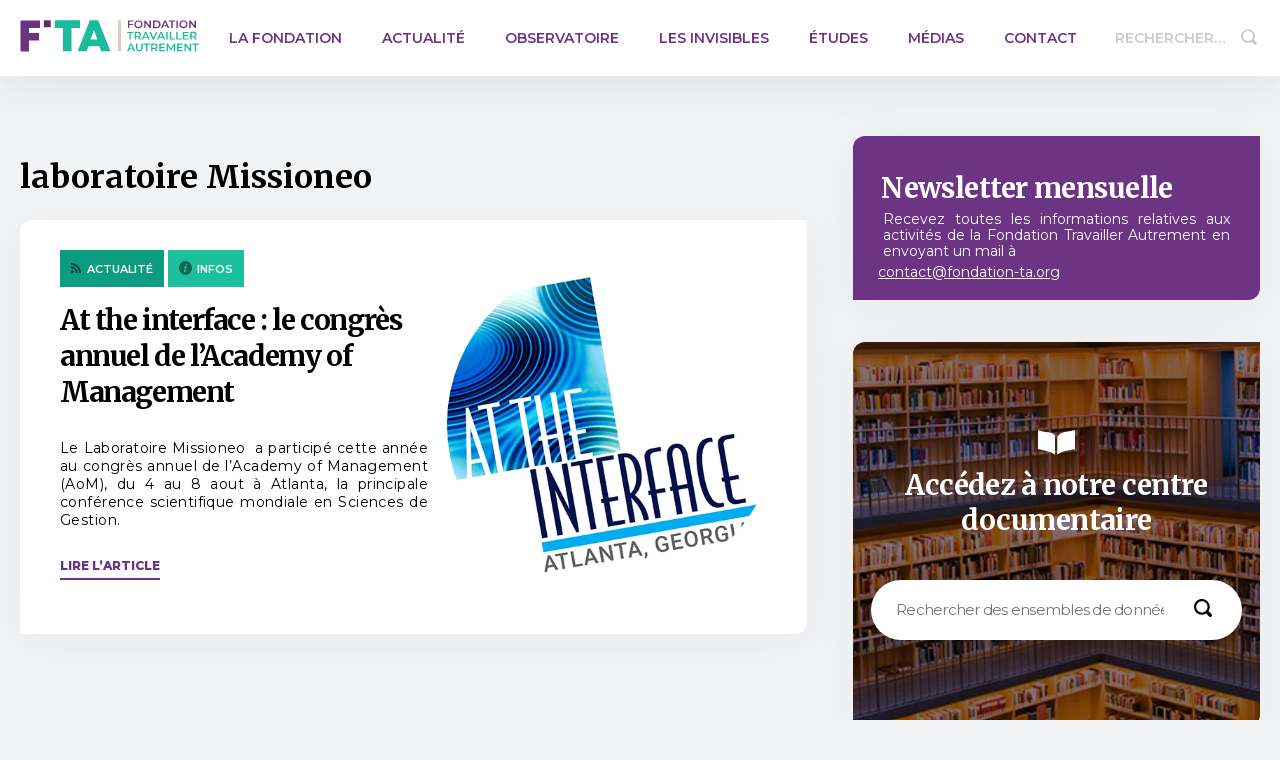

--- FILE ---
content_type: text/html; charset=UTF-8
request_url: https://www.fondation-travailler-autrement.org/tag/laboratoire-missioneo/
body_size: 12176
content:
<!DOCTYPE html>
<html lang="fr-FR" itemscope itemtype="https://schema.org/WebPage">
	<head>
		<!-- Piano Analytics -->
<script type="text/javascript" crossorigin="anonymous" src="https://tag.aticdn.net/js-sdk/piano-analytics-6.13.0.js"></script>
<script type="text/javascript">
    //Configuration
    pa.setConfigurations({
        site: 620974,
        collectDomain: "https://logs1412.xiti.com"
    });
    //Default Consent Mode
    window.pdl = window.pdl || {};
    window.pdl.requireConsent = true;
    window.pdl.consent = {
        defaultPreset: {
            PA: 'essential'
        }
    };
    //BASIC EVENT - TO REMOVE IF A DATALAYER IS SETTED
    document.addEventListener('DOMContentLoaded', function () {
        let event = {
            'page' : document.title
        };
        pa.sendEvent('page.display', event);
    });
</script><!-- Google Tag Manager -->
<script>(function(w,d,s,l,i){w[l]=w[l]||[];w[l].push({'gtm.start':
new Date().getTime(),event:'gtm.js'});var f=d.getElementsByTagName(s)[0],
j=d.createElement(s),dl=l!='dataLayer'?'&l='+l:'';j.async=true;j.src=
'https://www.googletagmanager.com/gtm.js?id='+i+dl;f.parentNode.insertBefore(j,f);
})(window,document,'script','dataLayer','GTM-MHJ2PXX4');</script>
<!-- End Google Tag Manager --><script type="text/javascript">window.gdprAppliesGlobally=false;(function(){function n(e){if(!window.frames[e]){if(document.body&&document.body.firstChild){var t=document.body;var r=document.createElement("iframe");r.style.display="none";r.name=e;r.title=e;t.insertBefore(r,t.firstChild)}else{setTimeout(function(){n(e)},5)}}}function e(r,a,o,s,c){function e(e,t,r,n){if(typeof r!=="function"){return}if(!window[a]){window[a]=[]}var i=false;if(c){i=c(e,n,r)}if(!i){window[a].push({command:e,version:t,callback:r,parameter:n})}}e.stub=true;e.stubVersion=2;function t(n){if(!window[r]||window[r].stub!==true){return}if(!n.data){return}var i=typeof n.data==="string";var e;try{e=i?JSON.parse(n.data):n.data}catch(t){return}if(e[o]){var a=e[o];window[r](a.command,a.version,function(e,t){var r={};r[s]={returnValue:e,success:t,callId:a.callId};n.source.postMessage(i?JSON.stringify(r):r,"*")},a.parameter)}}if(typeof window[r]!=="function"){window[r]=e;if(window.addEventListener){window.addEventListener("message",t,false)}else{window.attachEvent("onmessage",t)}}}e("__uspapi","__uspapiBuffer","__uspapiCall","__uspapiReturn");n("__uspapiLocator");e("__tcfapi","__tcfapiBuffer","__tcfapiCall","__tcfapiReturn");n("__tcfapiLocator");(function(e){var t=document.createElement("link");t.rel="preconnect";t.as="script";var r=document.createElement("link");r.rel="dns-prefetch";r.as="script";var n=document.createElement("link");n.rel="preload";n.as="script";var i=document.createElement("script");i.id="spcloader";i.type="text/javascript";i["async"]=true;i.charset="utf-8";var a="https://sdk.privacy-center.org/"+e+"/loader.js?target="+document.location.hostname;if(window.didomiConfig&&window.didomiConfig.user){var o=window.didomiConfig.user;var s=o.country;var c=o.region;if(s){a=a+"&country="+s;if(c){a=a+"&region="+c}}}t.href="https://sdk.privacy-center.org/";r.href="https://sdk.privacy-center.org/";n.href=a;i.src=a;var d=document.getElementsByTagName("script")[0];d.parentNode.insertBefore(t,d);d.parentNode.insertBefore(r,d);d.parentNode.insertBefore(n,d);d.parentNode.insertBefore(i,d)})("2ce5afe6-dde5-4b6a-95d3-6362454993e7")})();</script>
<script>window.didomiOnReady = window.didomiOnReady || [];
    window.didomiOnReady.push(function (Didomi) {
        // Check the consent status for the Piano Analytics vendor
        var defaultstatus = Didomi.getUserStatus().vendors.consent.enabled.includes("c:pianohybr-R3VKC2r4");
        if (defaultstatus === true) {
            // If the consent status is true, activate the opt-in visitor mode
            pa.consent.setMode("opt-in");
        } else {
            // Else, if the visitor mode is not "opt-out", then activate the essential mode
            if (pa.consent.getMode() == null || pa.consent.getMode() !== "opt-out") {
                pa.consent.setMode("essential");
            }
        }
    });
</script>		<meta charset="utf-8">
		<meta name="viewport" content="width=device-width, initial-scale=1">
		<link rel="stylesheet" type="text/css" media="all" href="https://www.fondation-travailler-autrement.org/wp-content/themes/FTA/style.css?version=2">
		<link rel="stylesheet" type="text/css" media="all" href="https://www.fondation-travailler-autrement.org/wp-content/themes/FTA/assets/css/fontello.css">
		<script type="text/javascript" src="https://www.fondation-travailler-autrement.org/wp-content/themes/FTA/assets/js/main.js"></script>
		<meta name='robots' content='index, follow, max-image-preview:large, max-snippet:-1, max-video-preview:-1' />
	<style>img:is([sizes="auto" i], [sizes^="auto," i]) { contain-intrinsic-size: 3000px 1500px }</style>
	
	<!-- This site is optimized with the Yoast SEO plugin v26.1.1 - https://yoast.com/wordpress/plugins/seo/ -->
	<title>Archives des laboratoire Missioneo - Fondation Travailler autrement</title>
	<link rel="canonical" href="https://www.fondation-travailler-autrement.org/tag/laboratoire-missioneo/" />
	<meta property="og:locale" content="fr_FR" />
	<meta property="og:type" content="article" />
	<meta property="og:title" content="Archives des laboratoire Missioneo - Fondation Travailler autrement" />
	<meta property="og:url" content="https://www.fondation-travailler-autrement.org/tag/laboratoire-missioneo/" />
	<meta property="og:site_name" content="Fondation Travailler autrement" />
	<meta name="twitter:card" content="summary_large_image" />
	<script type="application/ld+json" class="yoast-schema-graph">{"@context":"https://schema.org","@graph":[{"@type":"CollectionPage","@id":"https://www.fondation-travailler-autrement.org/tag/laboratoire-missioneo/","url":"https://www.fondation-travailler-autrement.org/tag/laboratoire-missioneo/","name":"Archives des laboratoire Missioneo - Fondation Travailler autrement","isPartOf":{"@id":"https://www.fondation-travailler-autrement.org/#website"},"primaryImageOfPage":{"@id":"https://www.fondation-travailler-autrement.org/tag/laboratoire-missioneo/#primaryimage"},"image":{"@id":"https://www.fondation-travailler-autrement.org/tag/laboratoire-missioneo/#primaryimage"},"thumbnailUrl":"https://www.fondation-travailler-autrement.org/wp-content/uploads/2017/08/AOM.jpg","breadcrumb":{"@id":"https://www.fondation-travailler-autrement.org/tag/laboratoire-missioneo/#breadcrumb"},"inLanguage":"fr-FR"},{"@type":"ImageObject","inLanguage":"fr-FR","@id":"https://www.fondation-travailler-autrement.org/tag/laboratoire-missioneo/#primaryimage","url":"https://www.fondation-travailler-autrement.org/wp-content/uploads/2017/08/AOM.jpg","contentUrl":"https://www.fondation-travailler-autrement.org/wp-content/uploads/2017/08/AOM.jpg","width":600,"height":471},{"@type":"BreadcrumbList","@id":"https://www.fondation-travailler-autrement.org/tag/laboratoire-missioneo/#breadcrumb","itemListElement":[{"@type":"ListItem","position":1,"name":"Accueil","item":"https://www.fondation-travailler-autrement.org/"},{"@type":"ListItem","position":2,"name":"laboratoire Missioneo"}]},{"@type":"WebSite","@id":"https://www.fondation-travailler-autrement.org/#website","url":"https://www.fondation-travailler-autrement.org/","name":"Fondation Travailler autrement","description":"","potentialAction":[{"@type":"SearchAction","target":{"@type":"EntryPoint","urlTemplate":"https://www.fondation-travailler-autrement.org/?s={search_term_string}"},"query-input":{"@type":"PropertyValueSpecification","valueRequired":true,"valueName":"search_term_string"}}],"inLanguage":"fr-FR"}]}</script>
	<!-- / Yoast SEO plugin. -->


<link rel="alternate" type="application/rss+xml" title="Fondation Travailler autrement &raquo; Flux" href="https://www.fondation-travailler-autrement.org/feed/" />
<link rel="alternate" type="application/rss+xml" title="Fondation Travailler autrement &raquo; Flux des commentaires" href="https://www.fondation-travailler-autrement.org/comments/feed/" />
<link rel="alternate" type="application/rss+xml" title="Fondation Travailler autrement &raquo; Flux de l’étiquette laboratoire Missioneo" href="https://www.fondation-travailler-autrement.org/tag/laboratoire-missioneo/feed/" />
<script type="text/javascript">
/* <![CDATA[ */
window._wpemojiSettings = {"baseUrl":"https:\/\/s.w.org\/images\/core\/emoji\/16.0.1\/72x72\/","ext":".png","svgUrl":"https:\/\/s.w.org\/images\/core\/emoji\/16.0.1\/svg\/","svgExt":".svg","source":{"concatemoji":"https:\/\/www.fondation-travailler-autrement.org\/wp-includes\/js\/wp-emoji-release.min.js?ver=6.8.3"}};
/*! This file is auto-generated */
!function(s,n){var o,i,e;function c(e){try{var t={supportTests:e,timestamp:(new Date).valueOf()};sessionStorage.setItem(o,JSON.stringify(t))}catch(e){}}function p(e,t,n){e.clearRect(0,0,e.canvas.width,e.canvas.height),e.fillText(t,0,0);var t=new Uint32Array(e.getImageData(0,0,e.canvas.width,e.canvas.height).data),a=(e.clearRect(0,0,e.canvas.width,e.canvas.height),e.fillText(n,0,0),new Uint32Array(e.getImageData(0,0,e.canvas.width,e.canvas.height).data));return t.every(function(e,t){return e===a[t]})}function u(e,t){e.clearRect(0,0,e.canvas.width,e.canvas.height),e.fillText(t,0,0);for(var n=e.getImageData(16,16,1,1),a=0;a<n.data.length;a++)if(0!==n.data[a])return!1;return!0}function f(e,t,n,a){switch(t){case"flag":return n(e,"\ud83c\udff3\ufe0f\u200d\u26a7\ufe0f","\ud83c\udff3\ufe0f\u200b\u26a7\ufe0f")?!1:!n(e,"\ud83c\udde8\ud83c\uddf6","\ud83c\udde8\u200b\ud83c\uddf6")&&!n(e,"\ud83c\udff4\udb40\udc67\udb40\udc62\udb40\udc65\udb40\udc6e\udb40\udc67\udb40\udc7f","\ud83c\udff4\u200b\udb40\udc67\u200b\udb40\udc62\u200b\udb40\udc65\u200b\udb40\udc6e\u200b\udb40\udc67\u200b\udb40\udc7f");case"emoji":return!a(e,"\ud83e\udedf")}return!1}function g(e,t,n,a){var r="undefined"!=typeof WorkerGlobalScope&&self instanceof WorkerGlobalScope?new OffscreenCanvas(300,150):s.createElement("canvas"),o=r.getContext("2d",{willReadFrequently:!0}),i=(o.textBaseline="top",o.font="600 32px Arial",{});return e.forEach(function(e){i[e]=t(o,e,n,a)}),i}function t(e){var t=s.createElement("script");t.src=e,t.defer=!0,s.head.appendChild(t)}"undefined"!=typeof Promise&&(o="wpEmojiSettingsSupports",i=["flag","emoji"],n.supports={everything:!0,everythingExceptFlag:!0},e=new Promise(function(e){s.addEventListener("DOMContentLoaded",e,{once:!0})}),new Promise(function(t){var n=function(){try{var e=JSON.parse(sessionStorage.getItem(o));if("object"==typeof e&&"number"==typeof e.timestamp&&(new Date).valueOf()<e.timestamp+604800&&"object"==typeof e.supportTests)return e.supportTests}catch(e){}return null}();if(!n){if("undefined"!=typeof Worker&&"undefined"!=typeof OffscreenCanvas&&"undefined"!=typeof URL&&URL.createObjectURL&&"undefined"!=typeof Blob)try{var e="postMessage("+g.toString()+"("+[JSON.stringify(i),f.toString(),p.toString(),u.toString()].join(",")+"));",a=new Blob([e],{type:"text/javascript"}),r=new Worker(URL.createObjectURL(a),{name:"wpTestEmojiSupports"});return void(r.onmessage=function(e){c(n=e.data),r.terminate(),t(n)})}catch(e){}c(n=g(i,f,p,u))}t(n)}).then(function(e){for(var t in e)n.supports[t]=e[t],n.supports.everything=n.supports.everything&&n.supports[t],"flag"!==t&&(n.supports.everythingExceptFlag=n.supports.everythingExceptFlag&&n.supports[t]);n.supports.everythingExceptFlag=n.supports.everythingExceptFlag&&!n.supports.flag,n.DOMReady=!1,n.readyCallback=function(){n.DOMReady=!0}}).then(function(){return e}).then(function(){var e;n.supports.everything||(n.readyCallback(),(e=n.source||{}).concatemoji?t(e.concatemoji):e.wpemoji&&e.twemoji&&(t(e.twemoji),t(e.wpemoji)))}))}((window,document),window._wpemojiSettings);
/* ]]> */
</script>
<style id='wp-emoji-styles-inline-css' type='text/css'>

	img.wp-smiley, img.emoji {
		display: inline !important;
		border: none !important;
		box-shadow: none !important;
		height: 1em !important;
		width: 1em !important;
		margin: 0 0.07em !important;
		vertical-align: -0.1em !important;
		background: none !important;
		padding: 0 !important;
	}
</style>
<link rel='stylesheet' id='wp-block-library-css' href='https://www.fondation-travailler-autrement.org/wp-includes/css/dist/block-library/style.min.css?ver=6.8.3' type='text/css' media='all' />
<style id='classic-theme-styles-inline-css' type='text/css'>
/*! This file is auto-generated */
.wp-block-button__link{color:#fff;background-color:#32373c;border-radius:9999px;box-shadow:none;text-decoration:none;padding:calc(.667em + 2px) calc(1.333em + 2px);font-size:1.125em}.wp-block-file__button{background:#32373c;color:#fff;text-decoration:none}
</style>
<style id='global-styles-inline-css' type='text/css'>
:root{--wp--preset--aspect-ratio--square: 1;--wp--preset--aspect-ratio--4-3: 4/3;--wp--preset--aspect-ratio--3-4: 3/4;--wp--preset--aspect-ratio--3-2: 3/2;--wp--preset--aspect-ratio--2-3: 2/3;--wp--preset--aspect-ratio--16-9: 16/9;--wp--preset--aspect-ratio--9-16: 9/16;--wp--preset--color--black: #000000;--wp--preset--color--cyan-bluish-gray: #abb8c3;--wp--preset--color--white: #ffffff;--wp--preset--color--pale-pink: #f78da7;--wp--preset--color--vivid-red: #cf2e2e;--wp--preset--color--luminous-vivid-orange: #ff6900;--wp--preset--color--luminous-vivid-amber: #fcb900;--wp--preset--color--light-green-cyan: #7bdcb5;--wp--preset--color--vivid-green-cyan: #00d084;--wp--preset--color--pale-cyan-blue: #8ed1fc;--wp--preset--color--vivid-cyan-blue: #0693e3;--wp--preset--color--vivid-purple: #9b51e0;--wp--preset--gradient--vivid-cyan-blue-to-vivid-purple: linear-gradient(135deg,rgba(6,147,227,1) 0%,rgb(155,81,224) 100%);--wp--preset--gradient--light-green-cyan-to-vivid-green-cyan: linear-gradient(135deg,rgb(122,220,180) 0%,rgb(0,208,130) 100%);--wp--preset--gradient--luminous-vivid-amber-to-luminous-vivid-orange: linear-gradient(135deg,rgba(252,185,0,1) 0%,rgba(255,105,0,1) 100%);--wp--preset--gradient--luminous-vivid-orange-to-vivid-red: linear-gradient(135deg,rgba(255,105,0,1) 0%,rgb(207,46,46) 100%);--wp--preset--gradient--very-light-gray-to-cyan-bluish-gray: linear-gradient(135deg,rgb(238,238,238) 0%,rgb(169,184,195) 100%);--wp--preset--gradient--cool-to-warm-spectrum: linear-gradient(135deg,rgb(74,234,220) 0%,rgb(151,120,209) 20%,rgb(207,42,186) 40%,rgb(238,44,130) 60%,rgb(251,105,98) 80%,rgb(254,248,76) 100%);--wp--preset--gradient--blush-light-purple: linear-gradient(135deg,rgb(255,206,236) 0%,rgb(152,150,240) 100%);--wp--preset--gradient--blush-bordeaux: linear-gradient(135deg,rgb(254,205,165) 0%,rgb(254,45,45) 50%,rgb(107,0,62) 100%);--wp--preset--gradient--luminous-dusk: linear-gradient(135deg,rgb(255,203,112) 0%,rgb(199,81,192) 50%,rgb(65,88,208) 100%);--wp--preset--gradient--pale-ocean: linear-gradient(135deg,rgb(255,245,203) 0%,rgb(182,227,212) 50%,rgb(51,167,181) 100%);--wp--preset--gradient--electric-grass: linear-gradient(135deg,rgb(202,248,128) 0%,rgb(113,206,126) 100%);--wp--preset--gradient--midnight: linear-gradient(135deg,rgb(2,3,129) 0%,rgb(40,116,252) 100%);--wp--preset--font-size--small: 13px;--wp--preset--font-size--medium: 20px;--wp--preset--font-size--large: 36px;--wp--preset--font-size--x-large: 42px;--wp--preset--spacing--20: 0.44rem;--wp--preset--spacing--30: 0.67rem;--wp--preset--spacing--40: 1rem;--wp--preset--spacing--50: 1.5rem;--wp--preset--spacing--60: 2.25rem;--wp--preset--spacing--70: 3.38rem;--wp--preset--spacing--80: 5.06rem;--wp--preset--shadow--natural: 6px 6px 9px rgba(0, 0, 0, 0.2);--wp--preset--shadow--deep: 12px 12px 50px rgba(0, 0, 0, 0.4);--wp--preset--shadow--sharp: 6px 6px 0px rgba(0, 0, 0, 0.2);--wp--preset--shadow--outlined: 6px 6px 0px -3px rgba(255, 255, 255, 1), 6px 6px rgba(0, 0, 0, 1);--wp--preset--shadow--crisp: 6px 6px 0px rgba(0, 0, 0, 1);}:where(.is-layout-flex){gap: 0.5em;}:where(.is-layout-grid){gap: 0.5em;}body .is-layout-flex{display: flex;}.is-layout-flex{flex-wrap: wrap;align-items: center;}.is-layout-flex > :is(*, div){margin: 0;}body .is-layout-grid{display: grid;}.is-layout-grid > :is(*, div){margin: 0;}:where(.wp-block-columns.is-layout-flex){gap: 2em;}:where(.wp-block-columns.is-layout-grid){gap: 2em;}:where(.wp-block-post-template.is-layout-flex){gap: 1.25em;}:where(.wp-block-post-template.is-layout-grid){gap: 1.25em;}.has-black-color{color: var(--wp--preset--color--black) !important;}.has-cyan-bluish-gray-color{color: var(--wp--preset--color--cyan-bluish-gray) !important;}.has-white-color{color: var(--wp--preset--color--white) !important;}.has-pale-pink-color{color: var(--wp--preset--color--pale-pink) !important;}.has-vivid-red-color{color: var(--wp--preset--color--vivid-red) !important;}.has-luminous-vivid-orange-color{color: var(--wp--preset--color--luminous-vivid-orange) !important;}.has-luminous-vivid-amber-color{color: var(--wp--preset--color--luminous-vivid-amber) !important;}.has-light-green-cyan-color{color: var(--wp--preset--color--light-green-cyan) !important;}.has-vivid-green-cyan-color{color: var(--wp--preset--color--vivid-green-cyan) !important;}.has-pale-cyan-blue-color{color: var(--wp--preset--color--pale-cyan-blue) !important;}.has-vivid-cyan-blue-color{color: var(--wp--preset--color--vivid-cyan-blue) !important;}.has-vivid-purple-color{color: var(--wp--preset--color--vivid-purple) !important;}.has-black-background-color{background-color: var(--wp--preset--color--black) !important;}.has-cyan-bluish-gray-background-color{background-color: var(--wp--preset--color--cyan-bluish-gray) !important;}.has-white-background-color{background-color: var(--wp--preset--color--white) !important;}.has-pale-pink-background-color{background-color: var(--wp--preset--color--pale-pink) !important;}.has-vivid-red-background-color{background-color: var(--wp--preset--color--vivid-red) !important;}.has-luminous-vivid-orange-background-color{background-color: var(--wp--preset--color--luminous-vivid-orange) !important;}.has-luminous-vivid-amber-background-color{background-color: var(--wp--preset--color--luminous-vivid-amber) !important;}.has-light-green-cyan-background-color{background-color: var(--wp--preset--color--light-green-cyan) !important;}.has-vivid-green-cyan-background-color{background-color: var(--wp--preset--color--vivid-green-cyan) !important;}.has-pale-cyan-blue-background-color{background-color: var(--wp--preset--color--pale-cyan-blue) !important;}.has-vivid-cyan-blue-background-color{background-color: var(--wp--preset--color--vivid-cyan-blue) !important;}.has-vivid-purple-background-color{background-color: var(--wp--preset--color--vivid-purple) !important;}.has-black-border-color{border-color: var(--wp--preset--color--black) !important;}.has-cyan-bluish-gray-border-color{border-color: var(--wp--preset--color--cyan-bluish-gray) !important;}.has-white-border-color{border-color: var(--wp--preset--color--white) !important;}.has-pale-pink-border-color{border-color: var(--wp--preset--color--pale-pink) !important;}.has-vivid-red-border-color{border-color: var(--wp--preset--color--vivid-red) !important;}.has-luminous-vivid-orange-border-color{border-color: var(--wp--preset--color--luminous-vivid-orange) !important;}.has-luminous-vivid-amber-border-color{border-color: var(--wp--preset--color--luminous-vivid-amber) !important;}.has-light-green-cyan-border-color{border-color: var(--wp--preset--color--light-green-cyan) !important;}.has-vivid-green-cyan-border-color{border-color: var(--wp--preset--color--vivid-green-cyan) !important;}.has-pale-cyan-blue-border-color{border-color: var(--wp--preset--color--pale-cyan-blue) !important;}.has-vivid-cyan-blue-border-color{border-color: var(--wp--preset--color--vivid-cyan-blue) !important;}.has-vivid-purple-border-color{border-color: var(--wp--preset--color--vivid-purple) !important;}.has-vivid-cyan-blue-to-vivid-purple-gradient-background{background: var(--wp--preset--gradient--vivid-cyan-blue-to-vivid-purple) !important;}.has-light-green-cyan-to-vivid-green-cyan-gradient-background{background: var(--wp--preset--gradient--light-green-cyan-to-vivid-green-cyan) !important;}.has-luminous-vivid-amber-to-luminous-vivid-orange-gradient-background{background: var(--wp--preset--gradient--luminous-vivid-amber-to-luminous-vivid-orange) !important;}.has-luminous-vivid-orange-to-vivid-red-gradient-background{background: var(--wp--preset--gradient--luminous-vivid-orange-to-vivid-red) !important;}.has-very-light-gray-to-cyan-bluish-gray-gradient-background{background: var(--wp--preset--gradient--very-light-gray-to-cyan-bluish-gray) !important;}.has-cool-to-warm-spectrum-gradient-background{background: var(--wp--preset--gradient--cool-to-warm-spectrum) !important;}.has-blush-light-purple-gradient-background{background: var(--wp--preset--gradient--blush-light-purple) !important;}.has-blush-bordeaux-gradient-background{background: var(--wp--preset--gradient--blush-bordeaux) !important;}.has-luminous-dusk-gradient-background{background: var(--wp--preset--gradient--luminous-dusk) !important;}.has-pale-ocean-gradient-background{background: var(--wp--preset--gradient--pale-ocean) !important;}.has-electric-grass-gradient-background{background: var(--wp--preset--gradient--electric-grass) !important;}.has-midnight-gradient-background{background: var(--wp--preset--gradient--midnight) !important;}.has-small-font-size{font-size: var(--wp--preset--font-size--small) !important;}.has-medium-font-size{font-size: var(--wp--preset--font-size--medium) !important;}.has-large-font-size{font-size: var(--wp--preset--font-size--large) !important;}.has-x-large-font-size{font-size: var(--wp--preset--font-size--x-large) !important;}
:where(.wp-block-post-template.is-layout-flex){gap: 1.25em;}:where(.wp-block-post-template.is-layout-grid){gap: 1.25em;}
:where(.wp-block-columns.is-layout-flex){gap: 2em;}:where(.wp-block-columns.is-layout-grid){gap: 2em;}
:root :where(.wp-block-pullquote){font-size: 1.5em;line-height: 1.6;}
</style>
<link rel='stylesheet' id='contact-form-7-css' href='https://www.fondation-travailler-autrement.org/wp-content/plugins/contact-form-7/includes/css/styles.css?ver=6.1.2' type='text/css' media='all' />
<link rel="EditURI" type="application/rsd+xml" title="RSD" href="https://www.fondation-travailler-autrement.org/xmlrpc.php?rsd" />
<link rel="icon" href="https://www.fondation-travailler-autrement.org/wp-content/uploads/2021/09/cropped-logo_fta-4-32x32.png" sizes="32x32" />
<link rel="icon" href="https://www.fondation-travailler-autrement.org/wp-content/uploads/2021/09/cropped-logo_fta-4-192x192.png" sizes="192x192" />
<link rel="apple-touch-icon" href="https://www.fondation-travailler-autrement.org/wp-content/uploads/2021/09/cropped-logo_fta-4-180x180.png" />
<meta name="msapplication-TileImage" content="https://www.fondation-travailler-autrement.org/wp-content/uploads/2021/09/cropped-logo_fta-4-270x270.png" />
	</head>

	<body class="archive tag tag-laboratoire-missioneo tag-650 wp-theme-FTA">
	<!-- Google Tag Manager (noscript) -->
<noscript><iframe src="https://www.googletagmanager.com/ns.html?id=GTM-MHJ2PXX4"
height="0" width="0" style="display:none;visibility:hidden"></iframe></noscript>
<!-- End Google Tag Manager (noscript) -->		<header id="header" role="banner">
			<div class="container">
				<div id="branding">
					<div id="site-title" itemprop="publisher" itemscope itemtype="https://schema.org/Organization">
					<a href="https://www.fondation-travailler-autrement.org/" title="Fondation Travailler autrement" rel="home" itemprop="url"><span id="logo-container" itemprop="logo" itemscope itemtype="https://schema.org/ImageObject"><img src="https://www.fondation-travailler-autrement.org/wp-content/themes/FTA/assets/images/Logo.svg" alt="Fondation Travailler autrement" id="logo" itemprop="url" /></span></a>					</div>
				</div>
				
				<nav class="main-menu"><ul id="menu-menu-principal" class="menu"><li id="menu-item-8331" class="menu-item menu-item-type-post_type menu-item-object-page menu-item-has-children menu-item-8331"><a href="https://www.fondation-travailler-autrement.org/la-fondation/" itemprop="url">La Fondation</a>
<ul class="sub-menu">
	<li id="menu-item-8332" class="menu-item menu-item-type-post_type menu-item-object-page menu-item-8332"><a href="https://www.fondation-travailler-autrement.org/presentation/" itemprop="url">Présentation</a></li>
	<li id="menu-item-8333" class="menu-item menu-item-type-post_type menu-item-object-page menu-item-8333"><a href="https://www.fondation-travailler-autrement.org/lequipe-membres-fondateurs/" itemprop="url">Membres fondateurs</a></li>
	<li id="menu-item-8337" class="menu-item menu-item-type-post_type menu-item-object-page menu-item-8337"><a href="https://www.fondation-travailler-autrement.org/conseil-administration/" itemprop="url">Le Conseil d’Administration</a></li>
	<li id="menu-item-8338" class="menu-item menu-item-type-post_type menu-item-object-page menu-item-8338"><a href="https://www.fondation-travailler-autrement.org/comite-scientifique/" itemprop="url">Le Comité Scientifique</a></li>
	<li id="menu-item-8341" class="menu-item menu-item-type-post_type menu-item-object-page menu-item-8341"><a href="https://www.fondation-travailler-autrement.org/la-fondation/propositions-2/" itemprop="url">Propositions</a></li>
	<li id="menu-item-8342" class="menu-item menu-item-type-post_type menu-item-object-page menu-item-8342"><a href="https://www.fondation-travailler-autrement.org/agenda/" itemprop="url">Agenda</a></li>
</ul>
</li>
<li id="menu-item-8345" class="menu-item menu-item-type-taxonomy menu-item-object-category menu-item-has-children menu-item-8345"><a href="https://www.fondation-travailler-autrement.org/category/actualite/" itemprop="url">Actualité</a>
<ul class="sub-menu">
	<li id="menu-item-8346" class="menu-item menu-item-type-taxonomy menu-item-object-category menu-item-8346"><a href="https://www.fondation-travailler-autrement.org/category/actualite/infos/" itemprop="url">Infos</a></li>
	<li id="menu-item-8347" class="menu-item menu-item-type-taxonomy menu-item-object-category menu-item-8347"><a href="https://www.fondation-travailler-autrement.org/category/actualite/livres/" itemprop="url">Livres</a></li>
</ul>
</li>
<li id="menu-item-8348" class="menu-item menu-item-type-taxonomy menu-item-object-category menu-item-has-children menu-item-8348"><a href="https://www.fondation-travailler-autrement.org/category/observatoire/" itemprop="url">Observatoire</a>
<ul class="sub-menu">
	<li id="menu-item-8349" class="menu-item menu-item-type-taxonomy menu-item-object-category menu-item-8349"><a href="https://www.fondation-travailler-autrement.org/category/observatoire/rapports-notes-sondages/" itemprop="url">Rapports, notes, sondages</a></li>
	<li id="menu-item-8350" class="menu-item menu-item-type-taxonomy menu-item-object-category menu-item-8350"><a href="https://www.fondation-travailler-autrement.org/category/observatoire/documents-de-reference/" itemprop="url">Documents de référence</a></li>
</ul>
</li>
<li id="menu-item-10373" class="menu-item menu-item-type-post_type menu-item-object-page menu-item-has-children menu-item-10373"><a href="https://www.fondation-travailler-autrement.org/les-invisibles/" itemprop="url">Les invisibles</a>
<ul class="sub-menu">
	<li id="menu-item-10376" class="menu-item menu-item-type-post_type menu-item-object-page menu-item-10376"><a href="https://www.fondation-travailler-autrement.org/les-invisibles/presentation-du-projet/" itemprop="url">Présentation du projet</a></li>
	<li id="menu-item-10378" class="menu-item menu-item-type-custom menu-item-object-custom menu-item-10378"><a href="https://www.fondation-travailler-autrement.org/2022/03/13/invisibles-plongee-france-back-office-etude/" itemprop="url">L&rsquo;étude</a></li>
	<li id="menu-item-10377" class="menu-item menu-item-type-post_type menu-item-object-page menu-item-10377"><a href="https://www.fondation-travailler-autrement.org/les-invisibles/les-comptoirs-des-invisibles/" itemprop="url">Les Comptoirs des Invisibles</a></li>
	<li id="menu-item-10375" class="menu-item menu-item-type-post_type menu-item-object-page menu-item-10375"><a href="https://www.fondation-travailler-autrement.org/les-invisibles/les-ronds-points-des-invisibles/" itemprop="url">Les Ronds-Points des Invisibles</a></li>
	<li id="menu-item-10374" class="menu-item menu-item-type-post_type menu-item-object-page menu-item-10374"><a href="https://www.fondation-travailler-autrement.org/les-invisibles/nos-partenaires/" itemprop="url">Nos partenaires</a></li>
</ul>
</li>
<li id="menu-item-8367" class="menu-item menu-item-type-taxonomy menu-item-object-category menu-item-8367"><a href="https://www.fondation-travailler-autrement.org/category/etudes/" itemprop="url">Études</a></li>
<li id="menu-item-8373" class="menu-item menu-item-type-post_type menu-item-object-page menu-item-has-children menu-item-8373"><a href="https://www.fondation-travailler-autrement.org/medias/" itemprop="url">Médias</a>
<ul class="sub-menu">
	<li id="menu-item-8375" class="menu-item menu-item-type-post_type menu-item-object-page menu-item-8375"><a href="https://www.fondation-travailler-autrement.org/medias/espace-presse/" itemprop="url">La Fondation dans les médias</a></li>
	<li id="menu-item-8374" class="menu-item menu-item-type-post_type menu-item-object-page menu-item-8374"><a href="https://www.fondation-travailler-autrement.org/medias/communiques/" itemprop="url">Communiqués</a></li>
	<li id="menu-item-8377" class="menu-item menu-item-type-post_type menu-item-object-page menu-item-has-children menu-item-8377"><a href="https://www.fondation-travailler-autrement.org/photos/" itemprop="url">Photos</a>
	<ul class="sub-menu">
		<li id="menu-item-8379" class="menu-item menu-item-type-post_type menu-item-object-page menu-item-8379"><a href="https://www.fondation-travailler-autrement.org/remise-rapport-cpa-premier-ministre/" itemprop="url">Remise du rapport CPA</a></li>
		<li id="menu-item-8383" class="menu-item menu-item-type-post_type menu-item-object-page menu-item-8383"><a href="https://www.fondation-travailler-autrement.org/colloque-2014-fondation-itg-temps-forts/" itemprop="url">Colloque 2014</a></li>
		<li id="menu-item-8386" class="menu-item menu-item-type-post_type menu-item-object-page menu-item-8386"><a href="https://www.fondation-travailler-autrement.org/revivez-le-colloque-de-lancement-de-la-fondation-itg-en-images/" itemprop="url">Colloque 2013</a></li>
	</ul>
</li>
	<li id="menu-item-8389" class="menu-item menu-item-type-post_type menu-item-object-page menu-item-8389"><a href="https://www.fondation-travailler-autrement.org/medias/videos/" itemprop="url">Vidéos</a></li>
	<li id="menu-item-9873" class="menu-item menu-item-type-post_type menu-item-object-page menu-item-9873"><a href="https://www.fondation-travailler-autrement.org/medias/newsletters/" itemprop="url">Newsletters</a></li>
</ul>
</li>
<li id="menu-item-8392" class="menu-item menu-item-type-post_type menu-item-object-page menu-item-has-children menu-item-8392"><a href="https://www.fondation-travailler-autrement.org/contact/" itemprop="url">Contact</a>
<ul class="sub-menu">
	<li id="menu-item-8393" class="menu-item menu-item-type-post_type menu-item-object-page menu-item-8393"><a href="https://www.fondation-travailler-autrement.org/contact/" itemprop="url">Contact</a></li>
	<li id="menu-item-8394" class="menu-item menu-item-type-post_type menu-item-object-page menu-item-8394"><a href="https://www.fondation-travailler-autrement.org/laredaction/" itemprop="url">La rédaction</a></li>
</ul>
</li>
</ul></nav>				
				<button type="button" id="menu-toggle"><svg version="1.1" xmlns="http://www.w3.org/2000/svg" xmlns:xlink="http://www.w3.org/1999/xlink" x="0px" y="0px"
	 viewBox="0 0 79 64" xml:space="preserve">
<path d="M77,4H2C0.9,4,0,3.1,0,2l0,0c0-1.1,0.9-2,2-2h75c1.1,0,2,0.9,2,2l0,0C79,3.1,78.1,4,77,4z"/>
<path d="M77,34H2c-1.1,0-2-0.9-2-2l0,0c0-1.1,0.9-2,2-2h75c1.1,0,2,0.9,2,2l0,0C79,33.1,78.1,34,77,34z"/>
<path d="M77,64H2c-1.1,0-2-0.9-2-2l0,0c0-1.1,0.9-2,2-2h75c1.1,0,2,0.9,2,2l0,0C79,63.1,78.1,64,77,64z"/>
</svg></button>

				<div id="search">
					<form id="search-form" role="search" method="get" class="search-form" action="https://www.fondation-travailler-autrement.org">
						<input type="text" class="search-field" placeholder="Rechercher…" value="" name="s">
						<i class="icon-search search-btn" onclick="$('#search-form').submit()"></i>
					</form>
				</div>
			</div>
		</header>
<main role="main" class="tgs">
	<div class="container">
		<div class="content-col">
			<h1 class="entry-title" itemprop="name">laboratoire Missioneo</h1>
			<article id="post-5633" class="entry-card entry-card--big post-5633 post type-post status-publish format-standard has-post-thumbnail hentry category-actualite category-infos tag-641 tag-conference tag-entrepreneuriat tag-laboratoire-missioneo tag-metiers tag-travail-independant">
		<div class="image">
		<img width="600" height="471" src="https://www.fondation-travailler-autrement.org/wp-content/uploads/2017/08/AOM.jpg" class="attachment-post-thumbnail size-post-thumbnail wp-post-image" alt="" decoding="async" srcset="https://www.fondation-travailler-autrement.org/wp-content/uploads/2017/08/AOM.jpg 600w, https://www.fondation-travailler-autrement.org/wp-content/uploads/2017/08/AOM-300x236.jpg 300w" sizes="(max-width: 600px) 100vw, 600px" />	</div>
	<div class="content">
		<header>
							<div class="cat-tab tab-actu"><svg version="1.1" xmlns="http://www.w3.org/2000/svg" xmlns:xlink="http://www.w3.org/1999/xlink" x="0px" y="0px"
	 viewBox="0 0 32 32" xml:space="preserve">
<g>
	<path d="M25.8,32H32C32,14.4,17.6,0,0,0v6.1C14.2,6.1,25.8,17.7,25.8,32z M4.3,32c2.4,0,4.3-1.9,4.3-4.2c0-2.3-1.9-4.3-4.3-4.3
		c-2.3,0-4.3,1.9-4.3,4.3C0,30.1,1.9,32,4.3,32z M15,32L15,32h6.2c0-11.7-9.5-21.1-21.1-21.1V17c4,0,7.8,1.6,10.6,4.4
		C13.4,24.2,15,28,15,32z"/>
</g>
</svg> Actualité</div>
			
							<div class="cat-tab tab-info"><svg version="1.1" xmlns="http://www.w3.org/2000/svg" xmlns:xlink="http://www.w3.org/1999/xlink" x="0px" y="0px"
	 viewBox="0 0 37.2 37.2" style="enable-background:new 0 0 37.2 37.2;" xml:space="preserve">
<g id="_x31_0">
	<g>
		<path d="M18.6,0C8,0.1-0.1,8.4,0,18.9C0.1,29,8.5,37.2,18.6,37.2c10.2,0,18.7-8.5,18.6-19C37,8.2,28.6-0.1,18.6,0z M21.6,26.1
			c-1.2,1.8-2.4,3.5-4.8,3.9c-2,0.3-3.4-1.1-2.8-3c0.9-3.3,2-6.5,2.9-9.8c0.1-0.4,0.2-0.9,0.3-1.3c-0.1-0.1-0.3-0.2-0.4-0.2
			c-0.9,1-1.9,2-2.8,3c-0.1,0-0.2,0-0.3-0.1c0.1-0.6,0.1-1.2,0.4-1.7c1-1.4,2.3-2.5,3.9-3.3c1-0.4,2-0.5,2.8,0.3
			c0.9,0.8,0.9,1.7,0.6,2.8c-1,3.3-2,6.6-3,9.9c-0.1,0.3-0.1,0.6-0.2,1.1c1.8-0.4,2.1-2.1,3.5-3C21.6,25.2,21.8,25.8,21.6,26.1z
			 M21.1,11.9c-1.3,0-2.3-1-2.3-2.4c0-1.3,1-2.4,2.4-2.4c1.3,0,2.4,1.1,2.4,2.4C23.5,10.8,22.4,11.9,21.1,11.9z"/>
	</g>
</g>
</svg> Infos</div>
			
			
		</header>
					<h2 class="entry-title">
				<a href="https://www.fondation-travailler-autrement.org/2017/08/10/at-the-interface-le-congres-annuel-de-lacademy-of-management/" title="At the interface : le congrès annuel de l&rsquo;Academy of Management" rel="bookmark">At the interface : le congrès annuel de l&rsquo;Academy of Management</a>
			</h2>
		
					<div class="excerpt"><p>Le Laboratoire Missioneo  a participé cette année au congrès annuel de l’Academy of Management (AoM), du 4 au 8 aout à Atlanta, la principale conférence scientifique mondiale en Sciences de Gestion.</p>
</div>
		
						<footer>
			<a class="post-link" href="https://www.fondation-travailler-autrement.org/2017/08/10/at-the-interface-le-congres-annuel-de-lacademy-of-management/">Lire l’article</a>
		</footer>
			</div>
	</article>


		</div>
		<div class="sidebar-col">

<div class="newsletter-container">
				<h2>Newsletter <em>mensuelle</em></h2>
				<article><p>Recevez toutes les informations relatives aux activités de la Fondation Travailler Autrement en envoyant un mail à</p>
<a href="mailto:contact@fondation-ta.org" style="color:#fff">contact@fondation-ta.org</a></article><!-- [mailjet_subscribe widget_id="1"]-->
			</div><script>
					$("#mailjet_widget_email").attr("placeholder", "Votre email");
					$("#mailjet_widget_email").addClass("on");
				</script><div class="search-container">
				<header><svg version="1.1" xmlns="http://www.w3.org/2000/svg" xmlns:xlink="http://www.w3.org/1999/xlink" x="0px" y="0px"
	 viewBox="0 0 32 21.8" xml:space="preserve">
<path d="M16.7,6c0,0,2.1-3.8,7.8-4.5C28.2,1,32,0,32,0v16.8c0,0-11.6,1-15.3,4.8C16.7,12.8,16.7,6,16.7,6z"/>
<path d="M14.8,5.5c0,0,0,10.1,0,16.3c-1.8-1.3-0.7-2.2-14.8-5.2C0,5.5,0,0,0,0s4,1.7,9,2S14.8,5.5,14.8,5.5z"/>
</svg></header>
				<h2>Accédez à notre centre documentaire</h2><form>
				<div class="form-group">
					<input type="text" class="search" placeholder="Rechercher des ensembles de données">
					<button type="submit" ><svg version="1.1" xmlns="http://www.w3.org/2000/svg" xmlns:xlink="http://www.w3.org/1999/xlink" x="0px" y="0px"
	 viewBox="0 0 16 16" xml:space="preserve">

<path class="st0" d="M15.6,13.4l-2.7-2.7C15,7.5,14,3.2,10.8,1.1S3.2,0,1.1,3.2S0,10.8,3.2,12.9c2.3,1.5,5.2,1.5,7.5,0l2.7,2.7
	c0.6,0.6,1.6,0.5,2.1-0.1C16.1,14.9,16.1,14,15.6,13.4z M2,7c0-2.8,2.2-5,5-5s5,2.2,5,5c0,1.2-0.4,2.3-1.1,3.1l-0.7,0.7
	C9.3,11.6,8.1,12,7,12C4.2,12,2,9.8,2,7z"/>
</svg>
</button>
				</div>
			</form></div><div class="recent-posts-container">
				<article>
					<time>06<br>11</time>
					<h1>3 questions à… Sarah El Haïry, Haute-Commissaire à l’Enfance</h1>
					<div class="excerpt"></div>
					<a class="post-link" href="https://www.fondation-travailler-autrement.org/2025/11/06/3-questions-a-sarah-el-hairy-haute-commissaire-a-lenfance/">Lire l'article</a>
				</article>
				<article>
					<time>06<br>11</time>
					<h1>Parents salariés : un équilibre encore fragile</h1>
					<div class="excerpt"></div>
					<a class="post-link" href="https://www.fondation-travailler-autrement.org/2025/11/06/parents-salaries-un-equilibre-encore-fragile/">Lire l'article</a>
				</article>
				<article>
					<time>06<br>11</time>
					<h1>Parents solos : quand l’entreprise devient un écosystème de soutien</h1>
					<div class="excerpt"></div>
					<a class="post-link" href="https://www.fondation-travailler-autrement.org/2025/11/06/parents-solos-quand-lentreprise-devient-un-ecosysteme-de-soutien/">Lire l'article</a>
				</article>
				<article>
					<time>06<br>11</time>
					<h1>Travail : un frein silencieux à la natalité ?</h1>
					<div class="excerpt"></div>
					<a class="post-link" href="https://www.fondation-travailler-autrement.org/2025/11/06/travail-un-frein-silencieux-a-la-natalite/">Lire l'article</a>
				</article></div><div id="block-4" class="widget widget_block"><style>#mailjetSubscriptionForm {display: none !important} .widget_block {padding: 0}</style></div>
</div>	</div>
</main>

		<footer id="footer" role="contentinfo">
			<div class="container">
				<div>
					<div class="menu-menu-footer-container"><ul id="menu-menu-footer" class="menu"><li id="menu-item-8403" class="menu-item menu-item-type-post_type menu-item-object-page menu-item-8403"><a href="https://www.fondation-travailler-autrement.org/mentions-legales/" itemprop="url"><span itemprop="name">Mentions légales</span></a></li>
<li id="menu-item-8401" class="menu-item menu-item-type-post_type menu-item-object-page menu-item-8401"><a href="https://www.fondation-travailler-autrement.org/contact/" itemprop="url"><span itemprop="name">Contact</span></a></li>
</ul></div>				</div>
				<div class="copyright">
					Copyright © 2025				</div>
				<div class="social-menu">
					<ul>
						<li><a href="https://www.facebook.com/FondationTA/" target="_blank"><svg version="1.1" xmlns:serif="http://www.serif.com/"
	 xmlns="http://www.w3.org/2000/svg" xmlns:xlink="http://www.w3.org/1999/xlink" x="0px" y="0px" viewBox="0 0 595 595"
	  xml:space="preserve">
<path d="M522.3,0C562.4,0,595,32.6,595,72.7v449.6c0,40.1-32.6,72.7-72.7,72.7H398.6V370.8H476l14.7-96h-92.1v-62.3
	c0-26.3,12.9-51.9,54.1-51.9h41.9V78.9c0,0-38-6.5-74.4-6.5c-75.9,0-125.5,46-125.5,129.2v73.2h-84.3v96h84.3V595H72.7
	C32.6,595,0,562.4,0,522.3V72.7C0,32.6,32.6,0,72.7,0L522.3,0L522.3,0z"/>
</svg></a></li>
						<li><a href="https://twitter.com/FondationTA" target="_blank"><svg version="1.1" xmlns:serif="http://www.serif.com/"
	 xmlns="http://www.w3.org/2000/svg" xmlns:xlink="http://www.w3.org/1999/xlink" x="0px" y="0px" viewBox="0 0 595 483.5"
	  xml:space="preserve">
<path d="M187.1,483.5c224.5,0,347.3-186,347.3-347.3c0-5.3,0-10.5-0.4-15.8c23.9-17.3,44.5-38.7,60.9-63.2
	c-22.3,9.9-45.9,16.3-70.1,19.2c25.5-15.3,44.6-39.3,53.7-67.5c-24,14.2-50.2,24.2-77.5,29.6C478,13.9,445.7,0,412,0
	c-67,0-122.2,55.2-122.2,122.2c0,9.3,1.1,18.6,3.2,27.6c-98.1-4.9-189.6-51.3-251.6-127.5c-32.2,55.5-15.5,127.3,37.8,163
	c-19.4-0.6-38.4-5.8-55.4-15.3v1.5c0,57.9,41.2,108.2,97.9,119.7c-18,4.9-36.8,5.6-55.1,2.1c16,49.6,62,83.8,114,84.8
	c-43.2,34-96.6,52.4-151.6,52.4c-9.7,0-19.4-0.6-29.1-1.8C55.8,464.5,120.8,483.5,187.1,483.5"/>
</svg></a></li>
						<li><a href="#" target="_blank"><svg version="1.1" xmlns="http://www.w3.org/2000/svg" xmlns:xlink="http://www.w3.org/1999/xlink" x="0px" y="0px"
	 viewBox="0 0 512 512" xml:space="preserve">
<g id="Instagram_1_">
	<path d="M256,355.6c54.2,0,98.1-43.9,98.1-98.1c0-54.2-43.9-98.1-98.1-98.1c-54.2,0-98.1,43.9-98.1,98.1
		C157.9,311.7,201.8,355.6,256,355.6z M202.3,203.8c14.3-14.3,33.4-22.2,53.7-22.2c20.3,0,39.4,7.9,53.7,22.2
		c14.3,14.4,22.2,33.4,22.2,53.7c0,20.3-7.9,39.4-22.2,53.7c-14.4,14.3-33.4,22.2-53.7,22.2c-20.3,0-39.3-7.9-53.7-22.2
		c-14.3-14.3-22.2-33.4-22.2-53.7C180.1,237.2,188,218.2,202.3,203.8z"/>
	<path d="M394.2,0H117.8c-6.3,0-12.4,0.5-18.5,1.4h18.9v118.8H96V2c-7.7,1.4-15.1,3.6-22.2,6.5v111.7H51.6V20.4
		C20.5,41.5,0,77.3,0,117.8v41.6h159.4c24.8-24.3,58.7-39.2,96.1-39.2c37.4,0,71.4,15,96.1,39.2H512v-41.6C512,52.7,459.3,0,394.2,0
		z M451,120.1h-58v-58h58V120.1z"/>
	<path d="M392.9,257.5c0,75.9-61.5,137.4-137.4,137.4c-75.9,0-137.4-61.5-137.4-137.4c0-28.1,8.4-54.2,22.9-75.9H0v212.7
		C0,459.3,52.7,512,117.8,512h276.5c65,0,117.7-52.7,117.7-117.7V181.6H370C384.5,203.3,392.9,229.4,392.9,257.5z"/>
</g>
</svg>
</a></li>
						<li><a href="https://www.linkedin.com/in/fondation-travailler-autrement-648280109/?originalSubdomain=fr" target="_blank"><svg version="1.1" xmlns="http://www.w3.org/2000/svg" xmlns:xlink="http://www.w3.org/1999/xlink" x="0px" y="0px"
	 viewBox="0 0 93.1 93.1" xml:space="preserve">
<g>
	<g>
		<path d="M11.2,0.1C5,0.1,0,5.1,0,11.3c0,6.2,5,11.2,11.2,11.2c6.2,0,11.2-5,11.2-11.2C22.4,5.1,17.4,0.1,11.2,0.1z"/>
		<rect x="1.5" y="30.9" width="19.3" height="62.1"/>
		<path d="M69.9,29.4c-9.4,0-15.7,5.1-18.2,10h-0.3v-8.5H32.9h0V93h19.3V62.3c0-8.1,1.5-15.9,11.6-15.9c9.9,0,10,9.3,10,16.5V93
			h19.3v-34C93.1,42.2,89.5,29.4,69.9,29.4z"/>
	</g>
</g>
</svg>
</a></li>
						<li><a href="https://www.youtube.com/user/itgfrance1" target="_blank"><svg version="1.1" xmlns:serif="http://www.serif.com/"
	 xmlns="http://www.w3.org/2000/svg" xmlns:xlink="http://www.w3.org/1999/xlink" x="0px" y="0px" viewBox="0 0 595 416.5"
	  xml:space="preserve">
<path d="M582.6,65c-6.8-25.6-27-45.8-52.6-52.6C483.6,0,297.5,0,297.5,0S111.4,0,65,12.4c-25.6,6.8-45.8,27-52.6,52.6
	C0,111.4,0,208.3,0,208.3s0,96.8,12.4,143.2c6.8,25.6,27,45.8,52.6,52.6c46.4,12.4,232.5,12.4,232.5,12.4s186.1,0,232.5-12.4
	c25.6-6.8,45.8-27,52.6-52.6C595,305.1,595,208.3,595,208.3S595,111.4,582.6,65L582.6,65z M238,297.5V119l154.6,89.3L238,297.5
	L238,297.5z"/>
</svg></a></li>
					</ul>
				</div>
			</div>
			<script type="speculationrules">
{"prefetch":[{"source":"document","where":{"and":[{"href_matches":"\/*"},{"not":{"href_matches":["\/wp-*.php","\/wp-admin\/*","\/wp-content\/uploads\/*","\/wp-content\/*","\/wp-content\/plugins\/*","\/wp-content\/themes\/FTA\/*","\/*\\?(.+)"]}},{"not":{"selector_matches":"a[rel~=\"nofollow\"]"}},{"not":{"selector_matches":".no-prefetch, .no-prefetch a"}}]},"eagerness":"conservative"}]}
</script>
<script type="text/javascript" src="https://www.fondation-travailler-autrement.org/wp-includes/js/dist/hooks.min.js?ver=4d63a3d491d11ffd8ac6" id="wp-hooks-js"></script>
<script type="text/javascript" src="https://www.fondation-travailler-autrement.org/wp-includes/js/dist/i18n.min.js?ver=5e580eb46a90c2b997e6" id="wp-i18n-js"></script>
<script type="text/javascript" id="wp-i18n-js-after">
/* <![CDATA[ */
wp.i18n.setLocaleData( { 'text direction\u0004ltr': [ 'ltr' ] } );
/* ]]> */
</script>
<script type="text/javascript" src="https://www.fondation-travailler-autrement.org/wp-content/plugins/contact-form-7/includes/swv/js/index.js?ver=6.1.2" id="swv-js"></script>
<script type="text/javascript" id="contact-form-7-js-translations">
/* <![CDATA[ */
( function( domain, translations ) {
	var localeData = translations.locale_data[ domain ] || translations.locale_data.messages;
	localeData[""].domain = domain;
	wp.i18n.setLocaleData( localeData, domain );
} )( "contact-form-7", {"translation-revision-date":"2025-02-06 12:02:14+0000","generator":"GlotPress\/4.0.1","domain":"messages","locale_data":{"messages":{"":{"domain":"messages","plural-forms":"nplurals=2; plural=n > 1;","lang":"fr"},"This contact form is placed in the wrong place.":["Ce formulaire de contact est plac\u00e9 dans un mauvais endroit."],"Error:":["Erreur\u00a0:"]}},"comment":{"reference":"includes\/js\/index.js"}} );
/* ]]> */
</script>
<script type="text/javascript" id="contact-form-7-js-before">
/* <![CDATA[ */
var wpcf7 = {
    "api": {
        "root": "https:\/\/www.fondation-travailler-autrement.org\/wp-json\/",
        "namespace": "contact-form-7\/v1"
    }
};
/* ]]> */
</script>
<script type="text/javascript" src="https://www.fondation-travailler-autrement.org/wp-content/plugins/contact-form-7/includes/js/index.js?ver=6.1.2" id="contact-form-7-js"></script>
		</footer>
	</body>
</html>

--- FILE ---
content_type: text/css
request_url: https://www.fondation-travailler-autrement.org/wp-content/themes/FTA/style.css?version=2
body_size: 6269
content:
@import url(https://fonts.googleapis.com/css2?family=Montserrat:ital,wght@0,400;0,600;0,800;1,400;1,600;1,800&display=swap);@import url(https://fonts.googleapis.com/css2?family=Merriweather:ital,wght@0,400;0,700;1,400;1,700&family=Montserrat:ital,wght@0,400;0,600;0,800;1,400;1,600;1,800&display=swap);/*
Theme Name: FTA
Version: 1.0
Author: Volta Jazz
Author URI: https://www.voltajazz.com/
*/
/*! normalize.css v8.0.0 | MIT License | github.com/necolas/normalize.css */
/* Document
   ========================================================================== */
/**
 * 1. Correct the line height in all browsers.
 * 2. Prevent adjustments of font size after orientation changes in iOS.
 */
html {
  line-height: 1.15;
  /* 1 */
  -webkit-text-size-adjust: 100%;
  /* 2 */
}

/* Sections
   ========================================================================== */
/**
 * Remove the margin in all browsers.
 */
body {
  margin: 0;
}

/**
 * Correct the font size and margin on `h1` elements within `section` and
 * `article` contexts in Chrome, Firefox, and Safari.
 */
h1 {
  font-size: 2em;
  margin: 0.67em 0;
}

/* Grouping content
   ========================================================================== */
/**
 * 1. Add the correct box sizing in Firefox.
 * 2. Show the overflow in Edge and IE.
 */
hr {
  box-sizing: content-box;
  /* 1 */
  height: 0;
  /* 1 */
  overflow: visible;
  /* 2 */
}

/**
 * 1. Correct the inheritance and scaling of font size in all browsers.
 * 2. Correct the odd `em` font sizing in all browsers.
 */
pre {
  font-family: monospace, monospace;
  /* 1 */
  font-size: 1em;
  /* 2 */
}

/* Text-level semantics
   ========================================================================== */
/**
 * Remove the gray background on active links in IE 10.
 */
a {
  background-color: transparent;
}

/**
 * 1. Remove the bottom border in Chrome 57-
 * 2. Add the correct text decoration in Chrome, Edge, IE, Opera, and Safari.
 */
abbr[title] {
  border-bottom: none;
  /* 1 */
  text-decoration: underline;
  /* 2 */
  -webkit-text-decoration: underline dotted;
          text-decoration: underline dotted;
  /* 2 */
}

/**
 * Add the correct font weight in Chrome, Edge, and Safari.
 */
b,
strong {
  font-weight: bolder;
}

/**
 * 1. Correct the inheritance and scaling of font size in all browsers.
 * 2. Correct the odd `em` font sizing in all browsers.
 */
code,
kbd,
samp {
  font-family: monospace, monospace;
  /* 1 */
  font-size: 1em;
  /* 2 */
}

/**
 * Add the correct font size in all browsers.
 */
small {
  font-size: 80%;
}

/**
 * Prevent `sub` and `sup` elements from affecting the line height in
 * all browsers.
 */
sub,
sup {
  font-size: 75%;
  line-height: 0;
  position: relative;
  vertical-align: baseline;
}

sub {
  bottom: -0.25em;
}

sup {
  top: -0.5em;
}

/* Embedded content
   ========================================================================== */
/**
 * Remove the border on images inside links in IE 10.
 */
img {
  border-style: none;
}

/* Forms
   ========================================================================== */
/**
 * 1. Change the font styles in all browsers.
 * 2. Remove the margin in Firefox and Safari.
 */
button,
input,
optgroup,
select,
textarea {
  font-family: inherit;
  /* 1 */
  font-size: 100%;
  /* 1 */
  line-height: 1.15;
  /* 1 */
  margin: 0;
  /* 2 */
}

/**
 * Show the overflow in IE.
 * 1. Show the overflow in Edge.
 */
button,
input {
  /* 1 */
  overflow: visible;
}

/**
 * Remove the inheritance of text transform in Edge, Firefox, and IE.
 * 1. Remove the inheritance of text transform in Firefox.
 */
button,
select {
  /* 1 */
  text-transform: none;
}

/**
 * Correct the inability to style clickable types in iOS and Safari.
 */
button,
[type=button],
[type=reset],
[type=submit] {
  -webkit-appearance: button;
}

/**
 * Remove the inner border and padding in Firefox.
 */
button::-moz-focus-inner,
[type=button]::-moz-focus-inner,
[type=reset]::-moz-focus-inner,
[type=submit]::-moz-focus-inner {
  border-style: none;
  padding: 0;
}

/**
 * Restore the focus styles unset by the previous rule.
 */
button:-moz-focusring,
[type=button]:-moz-focusring,
[type=reset]:-moz-focusring,
[type=submit]:-moz-focusring {
  outline: 1px dotted ButtonText;
}

/**
 * Correct the padding in Firefox.
 */
fieldset {
  padding: 0.35em 0.75em 0.625em;
}

/**
 * 1. Correct the text wrapping in Edge and IE.
 * 2. Correct the color inheritance from `fieldset` elements in IE.
 * 3. Remove the padding so developers are not caught out when they zero out
 *    `fieldset` elements in all browsers.
 */
legend {
  box-sizing: border-box;
  /* 1 */
  color: inherit;
  /* 2 */
  display: table;
  /* 1 */
  max-width: 100%;
  /* 1 */
  padding: 0;
  /* 3 */
  white-space: normal;
  /* 1 */
}

/**
 * Add the correct vertical alignment in Chrome, Firefox, and Opera.
 */
progress {
  vertical-align: baseline;
}

/**
 * Remove the default vertical scrollbar in IE 10+.
 */
textarea {
  overflow: auto;
}

/**
 * 1. Add the correct box sizing in IE 10.
 * 2. Remove the padding in IE 10.
 */
[type=checkbox],
[type=radio] {
  box-sizing: border-box;
  /* 1 */
  padding: 0;
  /* 2 */
}

/**
 * Correct the cursor style of increment and decrement buttons in Chrome.
 */
[type=number]::-webkit-inner-spin-button,
[type=number]::-webkit-outer-spin-button {
  height: auto;
}

/**
 * 1. Correct the odd appearance in Chrome and Safari.
 * 2. Correct the outline style in Safari.
 */
[type=search] {
  -webkit-appearance: textfield;
  /* 1 */
  outline-offset: -2px;
  /* 2 */
}

/**
 * Remove the inner padding in Chrome and Safari on macOS.
 */
[type=search]::-webkit-search-decoration {
  -webkit-appearance: none;
}

/**
 * 1. Correct the inability to style clickable types in iOS and Safari.
 * 2. Change font properties to `inherit` in Safari.
 */
::-webkit-file-upload-button {
  -webkit-appearance: button;
  /* 1 */
  font: inherit;
  /* 2 */
}

/* Interactive
   ========================================================================== */
/*
 * Add the correct display in Edge, IE 10+, and Firefox.
 */
details {
  display: block;
}

/*
 * Add the correct display in all browsers.
 */
summary {
  display: list-item;
}

/* Misc
   ========================================================================== */
/**
 * Add the correct display in IE 10+.
 */
template {
  display: none;
}

/**
 * Add the correct display in IE 10.
 */
[hidden] {
  display: none;
}

* {
  box-sizing: border-box;
}

html {
  font-smooth: always;
  -webkit-font-smoothing: antialiased;
  -moz-osx-font-smoothing: grayscale;
}

body {
  background-color: #f2f3f5;
  color: #000;
  font-family: "Montserrat", sans-serif;
  padding-top: 136px;
}
@media screen and (max-width: 1125px) {
  body {
    padding-top: 100px;
  }
}

main {
  padding-bottom: 75px;
}

a {
  color: inherit;
}

img {
  max-width: 100%;
  max-height: 100%;
}

h1, h2, h3 {
  font-family: "Merriweather", serif;
  line-height: 1.3;
}

.alignright {
  float: right;
  margin: 0.5em 0 0.5em 1em;
}

.alignleft {
  float: left;
  margin: 0.5em 1em 0.5em 0;
}

.container {
  max-width: 1320px;
  padding: 0 20px;
  margin: 0 auto;
  display: flex;
  align-items: flex-start;
  justify-content: space-between;
}
@media screen and (max-width: 799px) {
  .container {
    flex-direction: column;
  }
}
.container--stretch {
  align-items: stretch;
  margin-bottom: 42px;
}
.container--stretch .content-col > *, .container--stretch .sidebar-col > * {
  height: 100%;
  margin-bottom: 0;
  display: flex;
}
.sidebar-col p {
  text-align:  justify;
}
.container--stretch .widget {
  margin-bottom: 0;
}
@media screen and (max-width: 799px) {
  .container--stretch .sidebar-col {
    order: -1;
    margin-bottom: 42px;
  }
}

.content-col {
  width: 63.4375%;
}
@media screen and (max-width: 1199px) {
  .content-col {
    width: 57%;
  }
}
@media screen and (max-width: 799px) {
  .content-col {
    width: 100%;
  }
}

.sidebar-col {
  width: 32.8125%;
}
@media screen and (max-width: 1199px) {
  .sidebar-col {
    width: 39%;
  }
}
@media screen and (max-width: 799px) {
  .sidebar-col {
    width: 100%;
  }
}

@media screen and (max-width: 799px) {
  *::-moz-placeholder {
    color: #FFF;
  }
  *:-ms-input-placeholder {
    color: #FFF;
  }
  *::placeholder {
    color: #FFF;
  }
}

.entry-title a {
  text-decoration: none;
}

.documentation-block {
  background-image: url("assets/images/bibliotheque.jpg");
  background-size: cover;
  background-position: center;
  background-repeat: no-repeat;
  padding: 50px;
  margin-bottom: 42px;
  border-top-left-radius: 12px;
  border-bottom-right-radius: 12px;
  text-align: center;
  color: #FFF;
}
@media screen and (max-width: 799px) {
  .documentation-block {
    padding: 30px;
  }
}
.documentation-block header {
  text-align: center;
}
.documentation-block header svg {
  height: 25px;
  width: auto;
  fill: #FFF;
}
.documentation-block h2 {
  font-size: 1.875rem;
  letter-spacing: -0.04em;
  margin-top: 0.625rem;
  margin-bottom: 1.5rem;
}
.documentation-block .input-container {
  position: relative;
  display: inline-block;
  width: 73.74%;
}
@media screen and (max-width: 799px) {
  .documentation-block .input-container {
    width: 100%;
  }
}
.documentation-block input {
  width: 100%;
  font-size: 0.9375rem;
  border-radius: 600px;
  border: none;
  padding: 1.25rem;
  color: #000;
}
.documentation-block button {
  background-color: transparent;
  border: none;
  outline: none;
  position: absolute;
  right: 20px;
  top: 50%;
  transform: translateY(-50%);
  cursor: pointer;
}
.documentation-block button svg {
  fill: #444;
  height: 20px;
  width: 20px;
}

.home-header-widget-container > div:first-child {
  background-color: #6d3483;
  color: #FFF;
}
.home-header-widget-container > div:first-child h2, .home-header-widget-container > div:first-child p, .home-header-widget-container > div:first-child em {
  color: #FFF;
}

.recent-posts-container, .widget, .report-container, .newsletter-container, .search-container {
  border-top-left-radius: 12px;
  border-bottom-right-radius: 12px;
  background-color: #e0e0e0;
  width: 100%;
  padding: 35px 40px;
  box-shadow: 0 7px 40px rgba(198, 198, 198, 0.2);
  margin-bottom: 42px;
}
.recent-posts-container h2, .widget h2, .report-container h2, .newsletter-container h2, .search-container h2 {
  font-size: 1.75rem;
  letter-spacing: -0.02em;
  color: #000;
  line-height: 1.25;
  margin: 0;
}
.recent-posts-container h2 em, .widget h2 em, .report-container h2 em, .newsletter-container h2 em, .search-container h2 em {
  font-style: normal;
  color: #000;
}

.report-container {
  background-color: #FFF;
}
.report-container h2 {
  color: #6d3483;
  margin-bottom: 25px;
}
.report-container .caption {
  line-height: 1.4;
}
.report-container .caption strong {
  color: #1bbc9b;
}

.search-container {
  min-height: 385px;
  color: #FFF;
  display: flex;
  flex-direction: column;
  justify-content: center;
  align-items: center;
  background-image: url("assets/images/bibliotheque.jpg");
  background-size: cover;
  background-position: center;
  background-repeat: no-repeat;
  padding-left: 18px;
  padding-right: 18px;
  font-size: 0.9375rem;
}
.search-container form {
  width: 100%;
}
.search-container h2 {
  text-align: center;
  color: #FFF;
  margin-top: 10px;
  margin-bottom: 42px;
}
.search-container .form-group {
  background-color: #FFF;
  display: flex;
  border-radius: 600px;
  padding-left: 5px;
  height: 60px;
  width: 100%;
}
.search-container .form-group input {
  flex: 1;
  padding: 20px;
  border: none;
  outline: none;
  border-radius: 600px;
  letter-spacing: -0.05em;
}
@media screen and (max-width: 1125px) {
  .search-container .form-group input::-moz-placeholder {
    color: #FFF;
  }
  .search-container .form-group input:-ms-input-placeholder {
    color: #FFF;
  }
  .search-container .form-group input::placeholder {
    color: #FFF;
  }
}
.search-container header svg {
  fill: #FFF;
  height: 25px;
  width: auto;
}
.search-container [type=submit] {
  background-color: transparent;
  border: none;
  cursor: pointer;
  padding: 0 30px 0 10px;
  flex-shrink: 0;
}
.search-container [type=submit] svg {
  width: auto;
  height: 18px;
}

.newsletter-container {
  font-size: 0.875rem;
  color: #000;
  background-color: #6d3483;
  padding-bottom: 20px;
  padding-left: 18px;
  padding-right: 18px;
}
.newsletter-container h2 {
  padding: 0 10px;
  color: #FFF;
}
.newsletter-container h2 em {
  color: #FFF;
}
.newsletter-container article {
  padding: 0 7px;
}
.newsletter-container p {
  margin: 5px;
  color: #FFF;
}
.newsletter-container .attachment {
  display: none;
}
.newsletter-container .mailjet_widget_front_container {
  margin-bottom: 0 !important;
}
.newsletter-container .mailjet_widget_form_message {
  margin-top: 20px;
  display: block;
}
.newsletter-container #mailjetSubscriptionForm {
  display: flex;
  justify-content: space-between;
  align-items: center;
  position: relative;
  margin-top: 15px;
}
.newsletter-container #mailjetSubscriptionForm [type=submit] {
  border: none;
  border-radius: 600px;
  height: 60px;
  width: 60px;
  font-size: 0;
  background-color: #1bbc9b;
  cursor: pointer;
  flex-shrink: 0;
  background-image: url("assets/images/check.svg");
  background-size: 40%;
  background-position: center;
  background-repeat: no-repeat;
  transition: all 0.3s;
}
.newsletter-container #mailjetSubscriptionForm [type=submit]:hover {
  background-color: #2ae0bb;
}
.newsletter-container #mailjetSubscriptionForm .mailjet-widget-form-group {
  flex-grow: 1;
  margin-right: 8px;
  margin-bottom: 0 !important;
}
.newsletter-container #mailjetSubscriptionForm #mailjet_widget_email {
  width: 100%;
  font-size: 0.9375rem;
  border-radius: 600px;
  border: none;
  padding: 1.25rem;
  color: #000;
  display: block;
  height: 60px;
}
.newsletter-container #mailjetSubscriptionForm #mailjet_widget_email::-moz-placeholder {
  color: #FFF;
}
.newsletter-container #mailjetSubscriptionForm #mailjet_widget_email:-ms-input-placeholder {
  color: #FFF;
}
.newsletter-container #mailjetSubscriptionForm #mailjet_widget_email::placeholder {
  color: #FFF;
}
.newsletter-container #mailjetSubscriptionForm #mailjet_widget_email.on::-moz-placeholder {
  color: #000;
}
.newsletter-container #mailjetSubscriptionForm #mailjet_widget_email.on:-ms-input-placeholder {
  color: #000;
}
.newsletter-container #mailjetSubscriptionForm #mailjet_widget_email.on::placeholder {
  color: #000;
}

.recent-posts-container article {
  font-size: 0.875rem;
  position: relative;
  margin-bottom: 55px;
}
.recent-posts-container article:last-child {
  margin-bottom: 20px;
}
.recent-posts-container article h1 {
  font-family: "Montserrat", sans-serif;
  font-size: 0.875rem;
  margin: 1px;
  font-weight: 600;
}
.recent-posts-container article time {
  position: absolute;
  top: 0;
  left: 0;
  transform: translateX(calc(-50% - 40px)) translateY(-30%);
  background-color: #ad79c4;
  color: #FFF;
  display: block;
  width: 45px;
  height: 45px;
  text-align: center;
  border-radius: 600px;
  display: flex;
  align-items: center;
  justify-content: center;
  line-height: 1;
}
@media screen and (max-width: 1125px) {
  .recent-posts-container article time {
    transform: translateX(calc(-30% - 40px)) translateY(-30%);
  }
}
.recent-posts-container article .excerpt {
  line-height: 1.3;
}

.report-container {
  min-height: 420px;
  background-position: bottom right;
  background-repeat: no-repeat;
  position: relative;
}
.report-container h2 {
  margin-top: 10px;
  font-size: 1.875rem;
}
.report-container h2 img {
  height: 32px;
  width: auto;
  display: inline-block;
  margin-bottom: -0.03em;
  margin-right: -0.5em;
}
.report-container article {
  font-size: 0.875rem;
  color: #000;
}
.report-container article h1 {
  font-size: 1.125rem;
  font-family: "Montserrat", sans-serif;
  margin: 0;
}
.report-container article p {
  margin: 5px 0;
}
.report-container .caption {
  color: #000;
  font-size: 0.75rem;
  position: absolute;
  bottom: 55px;
  right: 200px;
  padding-left: 1em;
}

.widget {
  font-size: 0.875rem;
  color: #000;
  line-height: 1.3;
  letter-spacing: 0.02em;
  margin-bottom: 42px;
  position: relative;
  overflow: hidden;
}
.widget .widget-title {
  display: none;
}
.widget .textwidget > *:not(figure) {
  z-index: 1;
  position: relative;
}
.widget .textwidget img.background {
  position: absolute !important;
  bottom: 0;
  right: 0;
  max-width: 100%;
  max-height: 100%;
}
.widget .textwidget img.logo {
  height: 32px;
  width: auto;
  display: inline-block;
  margin-bottom: -0.04em;
  margin-left: 0.1em;
}

.navigation.pagination {
  margin-bottom: 42px;
}
.navigation.pagination h2 {
  display: none;
}
.navigation.pagination .nav-links {
  text-align: center;
}
.navigation.pagination a.page-numbers {
  text-decoration: none;
  display: inline-block;
  padding: 0.7em 0.35em;
  color: #000;
  background-color: #FFF;
  border-radius: 1em;
  margin: 0 0.2em;
  font-size: 0.875rem;
}
.navigation.pagination a.page-numbers.prev, .navigation.pagination a.page-numbers.next {
  display: none;
}
.navigation.pagination span.current {
  display: inline-block;
  font-size: 0.875rem;
  padding: 0.75em 0.5em;
  color: #FFF;
  background-color: #6d3483;
  border-radius: 1em;
  margin: 0 0.5em;
}

.page-container, .entry-card--full {
  background-color: #FFF;
  border-top-left-radius: 12px;
  border-bottom-right-radius: 12px;
  padding: 35px 40px;
  margin-bottom: calc(42px * 2);
  box-shadow: 0 7px 40px rgba(198, 198, 198, 0.2);
  color: #1f1a38;
  line-height: 1.6;
  font-size: 0.875rem;
}
.page-container h1, .entry-card--full h1 {
  color: #000;
}
.page-container h2, .page-container h3, .page-container h4, .page-container h5, .entry-card--full h2, .entry-card--full h3, .entry-card--full h4, .entry-card--full h5 {
  font-family: "Merriweather", serif;
  color: #796cbc;
}
.page-container h2, .entry-card--full h2 {
  font-size: 1.25rem;
}
.page-container p, .page-container li, .entry-card--full p, .entry-card--full li {
  line-height: 1.6;
  text-align:  justify;
}
.page-container strong, .page-container b, .entry-card--full strong, .entry-card--full b {
  font-weight: 600;
}
.page-container table:last-child, .entry-card--full table:last-child {
  display: none;
}

.email-block {
  margin-bottom: calc(42px * 2);
}
.email-block h3 {
  text-align: center;
  font-size: 1.25rem;
  color: #1bbc9b;
  margin-bottom: 5px;
}
.email-block h3::before {
  content: "";
  display: block;
  height: 40px;
  background-image: url("assets/images/email.svg");
  background-repeat: no-repeat;
  background-size: contain;
  background-position: center;
  margin-bottom: 6px;
}
.email-block p {
  text-align: center;
  font-size: 0.875rem;
  color: #1bbc9b;
  font-family: "Merriweather", serif;
  margin: 0;
}
.email-block .form-group {
  display: flex;
  justify-content: space-between;
  align-items: center;
  position: relative;
  margin-top: 15px;
  max-width: 450px;
  margin: auto;
  margin-top: 25px;
}
.email-block input[name=email] {
  font-size: 0.9375rem;
  border-radius: 600px;
  border: none;
  padding: 1.25rem;
  color: #000;
  display: block;
  height: 60px;
  flex: 1;
  margin-right: 8px;
}
.email-block input[type=submit] {
  border: none;
  border-radius: 600px;
  height: 60px;
  width: 60px;
  font-size: 0;
  background-color: #1bbc9b;
  cursor: pointer;
  flex-shrink: 0;
  background-image: url("assets/images/check.svg");
  background-size: 40%;
  background-position: center;
  background-repeat: no-repeat;
  cursor: pointer;
  transition: all 0.3s;
}
.email-block input[type=submit]:hover {
  background-color: #1bbc9b;
}

.search .content-col, .tags .content-col {
  margin-bottom: 42px;
}

.page-menu {
  margin-bottom: calc(42px * 2);
  width: 100%;
}
.page-menu ul {
  list-style: none;
  padding: 0;
  margin: 0;
  display: flex;
  flex-wrap: wrap;
  margin: -15px;
}
.page-menu ul > * {
  display: block;
  padding: 15px;
  width: 50%;
  line-height: 0;
  overflow: hidden;
  position: relative;
}
@media screen and (max-width: 799px) {
  .page-menu ul > * {
    width: 100%;
  }
}
.page-menu ul > * img {
  transition: all 0.3s;
  -o-object-fit: cover;
     object-fit: cover;
  -o-object-position: center;
     object-position: center;
  border-top-left-radius: 12px;
  border-bottom-right-radius: 12px;
  width: 100%;
}
.page-menu ul > * h2 {
  position: absolute;
  top: 15px;
  left: 15px;
  width: calc(100% - 30px);
  height: calc(100% - 30px);
  margin: 0;
  display: flex;
  color: #FFF;
  font-size: 1.875rem;
  font-weight: 700;
  cursor: pointer;
  letter-spacing: -0.05em;
}
.page-menu ul > * h2 a {
  margin: auto;
  text-decoration: none;
  text-align: center;
}

.page-trombinoscope {
  margin-bottom: calc(42px * 2);
  width: 100%;
}
.page-trombinoscope ul {
  list-style: none;
  padding: 0;
  margin: 0;
  display: flex;
  flex-wrap: wrap;
  margin: -10.5px;
  text-align: center;
  font-size: 0.75rem;
}
.page-trombinoscope ul > * {
  display: block;
  padding: 10.5px;
  width: 20%;
  overflow: hidden;
  position: relative;
  line-height: 1.5;
  margin-bottom: 42px;
}
@media screen and (max-width: 1125px) {
  .page-trombinoscope ul > * {
    width: 25%;
  }
}
@media screen and (max-width: 799px) {
  .page-trombinoscope ul > * {
    width: 33.333%;
  }
}
@media screen and (max-width: 619px) {
  .page-trombinoscope ul > * {
    width: 50%;
  }
}
@media screen and (max-width: 459px) {
  .page-trombinoscope ul > * {
    width: 100%;
  }
}
.page-trombinoscope ul > * a[href*="twitter.com"] {
  font-size: 0.875rem;
  color: #598dca;
  font-weight: 600;
  text-decoration: none;
  display: inline-flex;
  margin-top: 15px;
}
.page-trombinoscope ul > * a[href*="twitter.com"]::before {
  content: "";
  height: 20px;
  width: 20px;
  background-image: url("assets/images/twitter_round.svg");
  background-size: contain;
  background-repeat: no-repeat;
  background-position: center;
  margin-right: 5px;
}
.page-trombinoscope ul > * img {
  -o-object-fit: cover;
     object-fit: cover;
  -o-object-position: center;
     object-position: center;
  height: 270px;
  width: 100%;
  border: solid 10px #FFF;
  max-width: 260px;
  pointer-events: none;
}
.page-trombinoscope ul > * strong {
  font-size: 0.875rem;
  display: block;
  margin-top: 10px;
  font-weight: 600;
}

#header {
  background-color: #FFF;
  box-shadow: 0 7px 45px rgba(198, 198, 198, 0.4);
  padding: 10px 0;
  position: fixed;
  width: 100%;
  top: 0;
  left: 0;
  z-index: 10;
}
@media screen and (max-width: 1125px) {
  #header {
    min-height: 60px;
  }
}
#header .container {
  align-items: center;
}
@media screen and (max-width: 1125px) {
  #header .main-menu {
    overflow: auto;
  }
}
#header .main-menu ul.menu {
  display: flex;
  list-style: none;
  padding: 0;
  margin: 0;
}
#header .main-menu ul.menu li {
  position: relative;
}
#header .main-menu ul.menu li a {
  text-decoration: none;
  font-weight: 600;
  text-transform: uppercase;
  font-size: 0.875rem;
  display: block;
  padding: 20px;
  position: relative;
  color: #6d3483;
}
#header .main-menu ul.menu li a::after {
  content: "";
  position: absolute;
  bottom: 0;
  left: 20px;
  width: calc(100% - 40px);
  height: 3px;
  display: block;
  background-color: #6d3483;
  z-index: 10;
  transform: scale(0, 1);
  transform-origin: 0% 100%;
  transition: all 0.4s;
  bottom: 12px;
}
@media screen and (max-width: 1125px) {
  #header .main-menu ul.menu li a::after {
    content: none;
  }
}
#header .main-menu ul.menu li a:hover::after {
  transform: scale(1, 1);
}
#header .main-menu ul.menu li.current-menu-item a::after, #header .main-menu ul.menu li.current-category-ancestor a::after {
  transform: scale(1, 1);
}
#header .main-menu ul.menu > li:hover > ul.sub-menu {
  transform: scale(1, 1);
}
@media screen and (max-width: 1125px) {
  #header .main-menu ul.menu > li:hover > ul.sub-menu {
    /*left: 50%;
    transition: all 0.4s;
    transform: scale(1,1) translateX(-50%);*/
  }
}
#header .main-menu ul.menu > li:hover > ul.sub-menu li:hover ul.sub-menu {
  transform: scale(1, 1);
}
@media screen and (max-width: 1125px) {
  #header .main-menu {
    display: block;
    background-color: #f2f3f5;
    position: fixed;
    width: 100%;
    left: 110%;
    top: 60px;
    transition: left 0.6s;
    height: calc(100vh - 60px);
    padding: 10px 40px 30px;
    margin: 0;
  }
  #header .main-menu.visible {
    left: 0%;
  }
  #header .main-menu ul.menu {
    flex-direction: column;
    align-items: flex-start;
    padding-top: 30px;
  }
}
#header #menu-toggle {
  z-index: 20;
  display: none;
  position: absolute;
  top: 15px;
  left: 15px;
  z-index: 30;
  margin: 0;
  width: 35px;
  height: 35px;
  border: 0;
  outline: 0;
  padding: 5px;
  background-color: transparent;
  cursor: pointer;
}
@media screen and (max-width: 1125px) {
  #header #menu-toggle {
    display: block;
  }
}
#header #branding {
  z-index: 20;
}
#header #branding a {
  display: block;
}
@media screen and (max-width: 1125px) {
  #header #branding {
    position: absolute;
    top: 18px;
    right: 15px;
  }
  #header #branding img {
    height: 25px;
  }
}
#header #search {
  opacity: 0.2;
  transition: opacity 0.3s;
}
#header #search:hover {
  opacity: 1;
}
@media screen and (max-width: 1125px) {
  #header #search {
    display: none;
  }
}
#header #search-form {
  display: flex;
  align-items: center;
}
#header .search-field {
  width: 130px;
  border-color: transparent;
  outline: none;
  padding: 5px;
}
#header .search-field::-moz-placeholder {
  text-transform: uppercase;
  font-weight: 600;
  color: #000;
  font-size: 0.875rem;
}
#header .search-field:-ms-input-placeholder {
  text-transform: uppercase;
  font-weight: 600;
  color: #000;
  font-size: 0.875rem;
}
#header .search-field::placeholder {
  text-transform: uppercase;
  font-weight: 600;
  color: #000;
  font-size: 0.875rem;
}
#header .search-btn {
  cursor: pointer;
}
#header ul.sub-menu {
  list-style: none;
  padding: 0;
  margin: 0;
  flex-direction: column;
  align-items: stretch;
  position: absolute;
  top: 100%;
  left: 20px;
  width: auto;
  border: none;
  transform: scale(1, 0);
  transform-origin: 0% 0%;
  transition: transform 0.4s;
  box-shadow: 0 7px 45px rgba(198, 198, 198, 0.4);
}
@media screen and (max-width: 1125px) {
  #header ul.sub-menu {
    /*left: 100vw;
    transition: all 0.4s;
    z-index: 20;*/
    transition: none;
    position: relative;
    transform: scale(1, 1);
    font-size: 0.875rem;
    box-shadow: none;
    left: 30px;
    opacity: 0.8;
  }
}
#header ul.sub-menu li {
  background-color: #FFF;
  border: 1px solid #f2f3f5;
  border-bottom-width: 0;
}
#header ul.sub-menu li:last-child {
  border-bottom-width: 1px;
}
@media screen and (max-width: 1125px) {
  #header ul.sub-menu li {
    background-color: rgba(255, 255, 255, 0);
    border: none;
  }
}
#header ul.sub-menu a {
  padding: 10px 15px !important;
  white-space: nowrap !important;
  width: 100% !important;
  text-align: left;
  transition: all 0.3s;
}
#header ul.sub-menu a::after {
  content: none !important;
}
#header ul.sub-menu a:hover {
  opacity: 0.65;
}
#header ul.sub-menu li.current-menu-item a {
  opacity: 0.65;
}
#header ul.sub-menu .sub-menu {
  left: 100%;
  top: 0;
  transform: scale(1, 0);
  transform-origin: 0% 0%;
}
@media screen and (max-width: 1125px) {
  #header ul.sub-menu .sub-menu {
    transform: none;
    background-color: rgba(255, 255, 255, 0);
    left: 30px;
  }
}

#logo-container img {
  height: 32px;
}

#footer {
  border-bottom: solid 25px #d9d9d9;
  font-size: 0.75rem;
  line-height: 0.9;
}
#footer .container {
  justify-content: space-between;
  align-items: flex-end;
}
@media screen and (max-width: 799px) {
  #footer .container {
    align-items: center;
  }
  #footer .container > * {
    margin-bottom: 30px;
  }
}
#footer .menu-menu-footer-container ul {
  list-style: none;
  margin: 0;
  padding: 0;
  display: flex;
}
#footer .menu-menu-footer-container ul li:not(:last-child) a::after {
  content: "|";
  margin: 0 0.5em;
}
#footer .menu-menu-footer-container ul li a {
  text-decoration: none;
  display: block;
}
@media screen and (max-width: 799px) {
  #footer .copyright {
    order: 2;
  }
}
#footer .social-menu ul {
  list-style: none;
  margin: 0;
  padding: 0;
  display: flex;
  align-items: flex-end;
}
#footer .social-menu ul svg {
  width: 1rem;
  height: auto;
  fill: #7b4c6c;
  margin-left: 12px;
}
#footer .social-menu ul svg:hover {
  opacity: 0.7;
}
#footer .social-menu ul li:first-child svg {
  margin-left: 0;
}

.entry-card {
  background-color: #FFF;
  display: flex;
  flex-direction: column;
  box-shadow: 0 7px 40px rgba(198, 198, 198, 0.2);
  line-height: 1.3;
}
.entry-card .entry-title {
  letter-spacing: -0.05em;
  margin: 0.9375rem 0;
}
.entry-card header {
  display: flex;
  align-items: flex-start;
  flex-wrap: wrap;
}
.entry-card--small {
  border-bottom-left-radius: 16px;
}
.entry-card--small .entry-title {
  font-size: 1.125rem;
  margin: 1.5rem 0;
  flex-grow: 1;
  -webkit-hyphens: auto;
      -ms-hyphens: auto;
          hyphens: auto;
}
.entry-card--small .image {
  height: 184px;
  flex-shrink: 0;
}
.entry-card--small .image img {
  display: block;
  width: 100%;
  -o-object-fit: cover;
     object-fit: cover;
  -o-object-position: center;
     object-position: center;
}
.entry-card--small .content {
  padding: 24px 20px 36px;
  display: flex;
  flex-direction: column;
  flex-grow: 1;
  height: 100%;
}
.grid .entry-card--small {
  height: 100%;
}
.entry-card--big {
  flex-direction: row;
  justify-content: space-between;
  align-items: flex-start;
  padding: 30px 30px 35px 40px;
  margin-bottom: 42px;
  border-top-left-radius: 12px;
  border-bottom-right-radius: 12px;
}
@media screen and (max-width: 1125px) {
  .entry-card--big {
    flex-direction: column;
    align-items: center;
  }
}
.entry-card--big .entry-title {
  font-size: 1.75rem;
}
.entry-card--big .content {
  order: -1;
  width: 51.35%;
  display: flex;
  flex-direction: column;
}
.entry-card--big .content .excerpt {
  flex-grow: 1;
  font-size: 0.875rem;
  letter-spacing: 0.03em;
  -webkit-hyphens: auto;
      -ms-hyphens: auto;
          hyphens: auto;
}
.entry-card--big .content .excerpt p {
  text-align: justify;
}
@media screen and (max-width: 1125px) {
  .entry-card--big .content {
    width: 100%;
  }
}
.entry-card--big .image {
  width: 45.95%;
  padding-top: 45.95%;
  position: relative;
  margin: 10px 0;
}
.entry-card--big .image img {
  position: absolute;
  top: 0;
  left: 0;
  width: 100%;
  height: 100%;
  -o-object-fit: cover;
     object-fit: cover;
  -o-object-position: center;
     object-position: center;
  border-radius: 800px;
  max-height: -webkit-max-content;
  max-height: -moz-max-content;
  max-height: max-content;
}
@media screen and (max-width: 1125px) {
  .entry-card--big .image {
    order: -1;
    margin-bottom: 15px;
  }
}
@media screen and (max-width: 799px) {
  .entry-card--big .image {
    width: 70%;
    padding-top: 70%;
    margin-top: 0;
    margin-bottom: 30px;
  }
}
.entry-card--full {
  flex-direction: column;
  justify-content: space-between;
  align-items: flex-start;
  padding: 30px 30px 35px 40px;
  margin-bottom: 42px;
  border-top-left-radius: 12px;
  border-bottom-right-radius: 12px;
}
@media screen and (max-width: 1125px) {
  .entry-card--full {
    flex-direction: column;
    align-items: center;
    text-align: left;
  }
}
.entry-card--full .entry-title {
  font-size: 1.75rem;
}
.entry-card--full .entry-meta {
  display: flex;
  justify-content: space-between;
  color: #a3a3a3;
  border-top: solid thin #e5e5e5;
  padding-top: 8px;
  padding-bottom: 20px;
  font-size: 0.875rem;
  letter-spacing: -0.05em;
}
.entry-card--full .entry-meta svg {
  height: 1em;
  fill: #CCC;
  margin-right: 0.25em;
}
.entry-card--full .header {
  display: flex;
  align-items: flex-start;
  justify-content: space-between;
  width: 100%;
}
@media screen and (max-width: 1125px) {
  .entry-card--full .header {
    flex-direction: column;
    align-items: center;
  }
}
.entry-card--full .content {
  order: -1;
  width: 51.35%;
  display: flex;
  flex-direction: column;
}
.entry-card--full .content .excerpt {
  flex-grow: 1;
  font-size: 0.875rem;
  letter-spacing: 0.03em;
  -webkit-hyphens: auto;
      -ms-hyphens: auto;
          hyphens: auto;
}
@media screen and (max-width: 1125px) {
  .entry-card--full .content {
    width: 100%;
  }
}
.entry-card--full .image {
  width: 45.95%;
  padding-top: 45.95%;
  position: relative;
  margin: 10px 0;
}
.entry-card--full .image img {
  position: absolute;
  top: 0;
  left: 0;
  width: 100%;
  height: 100%;
  -o-object-fit: cover;
     object-fit: cover;
  -o-object-position: center;
     object-position: center;
  border-radius: 800px;
  max-height: -webkit-max-content;
  max-height: -moz-max-content;
  max-height: max-content;
}
@media screen and (max-width: 1125px) {
  .entry-card--full .image {
    order: -1;
    margin-bottom: 15px;
  }
}
@media screen and (max-width: 799px) {
  .entry-card--full .image {
    width: 70%;
    padding-top: 70%;
    margin-top: 0;
    margin-bottom: 30px;
  }
}
.entry-card .cat-tab {
  background-color: #1cc09d;
  color: #FFF;
  padding: 0.6875rem 0.6875rem 0.625rem;
  text-transform: uppercase;
  font-size: 0.6875rem;
  font-weight: 600;
  display: inline-flex;
  line-height: 1.5;
  align-items: center;
  margin-right: 4px;
}
.entry-card .cat-tab svg {
  fill: #0f6754;
  height: 1.1em;
  width: auto;
  margin-right: 0.5em;
  padding-bottom: 2px;
}
.entry-card .cat-tab.tab-form svg {
  height: 1.3em;
}
.entry-card .cat-tab.tab-actu {
  background-color: #0c9d80;
}
.entry-card .cat-tab.tab-actu svg {
  fill: #053e33;
}
.entry-card .cat-tab.tab-inte svg {
  height: 1.3em;
}
.entry-card .cat-tab.tab-info svg {
  height: 1.4em;
}
.entry-card .cat-tab.tab-livr svg {
  height: 1.3em;
}
.entry-card .cat-tab.tab-etud {
  background-color: #796cbc;
}
.entry-card .cat-tab.tab-etud svg {
  height: 1.3em;
  fill: #493d85;
}
.entry-card .cat-tab.tab-obse {
  background-color: #ce81ab;
}
.entry-card .cat-tab.tab-obse svg {
  fill: #a84179;
  height: 1.3em;
}
.entry-card .cat-tab.tab-docu {
  background-color: #dc99bc;
}
.entry-card .cat-tab.tab-docu svg {
  fill: #c24d8a;
}
.entry-card .cat-tab.tab-rapp {
  background-color: #dc99bc;
}
.entry-card .cat-tab.tab-rapp svg {
  fill: #c24d8a;
  height: 1.3em;
}

.post-link {
  color: #6d3387;
  text-transform: uppercase;
  font-size: 0.75rem;
  font-weight: 700;
  text-decoration: none;
  display: inline-block;
  margin-top: 15px;
  transition: all 0.3s;
}
.post-link::after {
  content: "";
  display: block;
  width: 100%;
  height: 2px;
  background-color: #6d3387;
  margin-top: 5px;
  transition: all 0.3s;
}
.post-link:hover {
  color: #ad79c4;
}
.post-link:hover::after {
  background-color: #ad79c4;
}

.post-container {
  margin-bottom: 42px;
  display: flex;
  flex-direction: column;
}

.grid {
  display: flex;
  margin: -15px;
  flex-wrap: wrap;
}
.grid-3 > * {
  width: calc(100% / 3);
  padding: 15px;
}
@media screen and (max-width: 1199px) {
  .grid-3 > * {
    width: 50%;
  }
  .grid-3 > *:first-child {
    width: 100%;
  }
}
@media screen and (max-width: 1125px) {
  .grid-3 > * {
    width: 100%;
  }
}

.grid-container {
  margin-bottom: 42px;
}

--- FILE ---
content_type: text/css
request_url: https://www.fondation-travailler-autrement.org/wp-content/themes/FTA/assets/css/fontello.css
body_size: 541
content:
@font-face {
  font-family: 'fontello';
  src: url('../fonts/fontello.eot?43503144');
  src: url('../fonts/fontello.eot?43503144#iefix') format('embedded-opentype'),
       url('../fonts/fontello.woff2?43503144') format('woff2'),
       url('../fonts/fontello.woff?43503144') format('woff'),
       url('../fonts/fontello.ttf?43503144') format('truetype'),
       url('../fonts/fontello.svg?43503144#fontello') format('svg');
  font-weight: normal;
  font-style: normal;
}
/* Chrome hack: SVG is rendered more smooth in Windozze. 100% magic, uncomment if you need it. */
/* Note, that will break hinting! In other OS-es font will be not as sharp as it could be */
/*
@media screen and (-webkit-min-device-pixel-ratio:0) {
  @font-face {
    font-family: 'fontello';
    src: url('../font/fontello.svg?43503144#fontello') format('svg');
  }
}
*/
[class^="icon-"]:before, [class*="icon-"]:before {
  font-family: "fontello";
  font-style: normal;
  font-weight: normal;
  speak: never;

  display: inline-block;
  text-decoration: inherit;
  width: 1em;
  margin-right: .2em;
  text-align: center;
  /* opacity: .8; */

  /* For safety - reset parent styles, that can break glyph codes*/
  font-variant: normal;
  text-transform: none;

  /* fix buttons height, for twitter bootstrap */
  line-height: 1em;

  /* Animation center compensation - margins should be symmetric */
  /* remove if not needed */
  margin-left: .2em;

  /* you can be more comfortable with increased icons size */
  /* font-size: 120%; */

  /* Font smoothing. That was taken from TWBS */
  -webkit-font-smoothing: antialiased;
  -moz-osx-font-smoothing: grayscale;

  /* Uncomment for 3D effect */
  /* text-shadow: 1px 1px 1px rgba(127, 127, 127, 0.3); */
}

.icon-search::before { content: '\e804'; } /* '' */
.icon-micro::before { content: '\e806'; } /* '' */
.icon-rss::before { content: '\e807'; } /* '' */
.icon-formation::before { content: '\e808'; } /* '' */


--- FILE ---
content_type: image/svg+xml
request_url: https://www.fondation-travailler-autrement.org/wp-content/themes/FTA/assets/images/Logo.svg
body_size: 5303
content:
<?xml version="1.0" encoding="utf-8"?>
<!-- Generator: Adobe Illustrator 21.0.2, SVG Export Plug-In . SVG Version: 6.00 Build 0)  -->
<svg version="1.1" id="Calque_1" xmlns="http://www.w3.org/2000/svg" xmlns:xlink="http://www.w3.org/1999/xlink" x="0px" y="0px"
	 viewBox="0 0 179.2 32" style="enable-background:new 0 0 179.2 32;" xml:space="preserve">
<style type="text/css">
	.st0{enable-background:new    ;}
	.st1{fill:#6C3382;}
	.st2{fill:#5B2A61;}
	.st3{fill:#DACDC4;}
	.st4{fill:#1BBC9B;}
</style>
<g class="st0">
	<path class="st1" d="M9,8v5h10v7.5H9v10.9H0.4v-31h19.7V8H9z"/>
</g>
<rect id="Rectangle_1_copie_7" x="23.9" y="0.3" class="st2" width="6.9" height="6.9"/>
<rect id="Rectangle_1_copie_9" x="98.2" y="0.3" class="st3" width="3" height="31"/>
<g class="st0">
	<path class="st4" d="M60.1,8h-8.4v23.3h-8.6V8h-8.4V0.3h25.4V8z"/>
	<path class="st4" d="M79.6,26.2h-11l-1.7,5h-9.1L70,0.3h8.3l12.4,31h-9.4L79.6,26.2z M74.1,10l-3.4,9.6h6.8L74.1,10z"/>
</g>
<g class="st0">
	<path class="st1" d="M109.6,1.6v2.3h3.7v1.2h-3.7V8h-1.4V0.4h5.6v1.2H109.6z"/>
	<path class="st1" d="M116.6,7.7c-0.6-0.3-1.1-0.8-1.5-1.4s-0.5-1.3-0.5-2s0.2-1.4,0.5-2c0.4-0.6,0.9-1.1,1.5-1.4s1.3-0.5,2.1-0.5
		c0.8,0,1.5,0.2,2.1,0.5s1.1,0.8,1.5,1.4s0.5,1.3,0.5,2c0,0.8-0.2,1.4-0.5,2c-0.4,0.6-0.9,1.1-1.5,1.4s-1.3,0.5-2.1,0.5
		S117.2,8,116.6,7.7z M120.1,6.6c0.4-0.2,0.7-0.6,1-1c0.2-0.4,0.4-0.9,0.4-1.4s-0.1-1-0.4-1.4c-0.2-0.4-0.6-0.7-1-1
		c-0.4-0.2-0.9-0.3-1.4-0.3s-1,0.1-1.4,0.3s-0.7,0.6-1,1c-0.2,0.4-0.4,0.9-0.4,1.4s0.1,1,0.4,1.4c0.2,0.4,0.6,0.7,1,1
		c0.4,0.2,0.9,0.3,1.4,0.3C119.2,7,119.7,6.8,120.1,6.6z"/>
	<path class="st1" d="M131.2,0.4v7.7H130l-4.2-5.2v5.2h-1.4V0.4h1.2l4.2,5.2V0.4H131.2z"/>
	<path class="st1" d="M133.3,0.4h3.4c0.8,0,1.6,0.2,2.2,0.5c0.6,0.3,1.1,0.8,1.5,1.4s0.5,1.3,0.5,2s-0.2,1.4-0.5,2
		c-0.4,0.6-0.8,1-1.5,1.4s-1.4,0.5-2.2,0.5h-3.4V0.4z M136.6,6.9c0.6,0,1.1-0.1,1.5-0.3c0.4-0.2,0.8-0.5,1-0.9s0.3-0.9,0.3-1.4
		s-0.1-1-0.3-1.4s-0.6-0.7-1-0.9s-0.9-0.3-1.5-0.3h-1.9V7L136.6,6.9L136.6,6.9z"/>
	<path class="st1" d="M147.3,6.3h-3.8l-0.8,1.8h-1.5l3.5-7.7h1.4l3.5,7.7H148L147.3,6.3z M146.8,5.2l-1.5-3.4l-1.4,3.4H146.8z"/>
	<path class="st1" d="M151.7,1.6h-2.6V0.4h6.5v1.2H153v6.5h-1.4V1.6H151.7z"/>
	<path class="st1" d="M156.8,0.4h1.4v7.7h-1.4V0.4z"/>
	<path class="st1" d="M161.7,7.7c-0.6-0.3-1.1-0.8-1.5-1.4s-0.5-1.3-0.5-2s0.2-1.4,0.5-2c0.4-0.6,0.9-1.1,1.5-1.4s1.3-0.5,2.1-0.5
		s1.5,0.2,2.1,0.5s1.1,0.8,1.5,1.4s0.5,1.3,0.5,2c0,0.8-0.2,1.4-0.5,2c-0.4,0.6-0.9,1.1-1.5,1.4s-1.3,0.5-2.1,0.5
		C163.1,8.2,162.4,8,161.7,7.7z M165.3,6.6c0.4-0.2,0.7-0.6,1-1c0.2-0.4,0.4-0.9,0.4-1.4s-0.1-1-0.4-1.4c-0.2-0.4-0.6-0.7-1-1
		c-0.4-0.2-0.9-0.3-1.4-0.3s-1,0.1-1.4,0.3s-0.7,0.6-1,1c-0.2,0.4-0.4,0.9-0.4,1.4s0.1,1,0.4,1.4c0.2,0.4,0.6,0.7,1,1
		c0.4,0.2,0.9,0.3,1.4,0.3C164.4,7,164.8,6.8,165.3,6.6z"/>
	<path class="st1" d="M176.4,0.4v7.7h-1.2L171,2.9v5.2h-1.4V0.4h1.2l4.2,5.2V0.4H176.4z"/>
</g>
<g class="st0">
	<path class="st4" d="M109.8,13.1h-2.6v-1.2h6.5v1.2h-2.6v6.5h-1.4L109.8,13.1L109.8,13.1z"/>
	<path class="st4" d="M119.9,19.6l-1.6-2.3c-0.1,0-0.2,0-0.3,0h-1.7v2.2h-1.4v-7.7h3.2c0.7,0,1.2,0.1,1.7,0.3s0.9,0.5,1.1,0.9
		c0.3,0.4,0.4,0.9,0.4,1.5s-0.1,1.1-0.4,1.5s-0.7,0.7-1.2,0.9l1.8,2.5h-1.6V19.6z M119.4,13.5c-0.3-0.3-0.8-0.4-1.4-0.4h-1.7v3.1
		h1.7c0.6,0,1.1-0.1,1.4-0.4s0.5-0.6,0.5-1.1S119.7,13.8,119.4,13.5z"/>
	<path class="st4" d="M127.9,17.8H124l-0.8,1.8h-1.5l3.5-7.7h1.4l3.5,7.7h-1.5L127.9,17.8z M127.4,16.7l-1.5-3.4l-1.4,3.4H127.4z"/>
	<path class="st4" d="M137.8,11.9l-3.4,7.7H133l-3.4-7.7h1.6l2.6,5.9l2.6-5.9H137.8z"/>
	<path class="st4" d="M143.3,17.8h-3.8l-0.8,1.8h-1.5l3.5-7.7h1.4l3.5,7.7h-1.5L143.3,17.8z M142.8,16.7l-1.5-3.4l-1.4,3.4H142.8z"
		/>
	<path class="st4" d="M146.6,11.9h1.4v7.7h-1.4V11.9z"/>
	<path class="st4" d="M150.1,11.9h1.4v6.5h4v1.2H150v-7.7H150.1z"/>
	<path class="st4" d="M156.7,11.9h1.4v6.5h4v1.2h-5.5v-7.7H156.7z"/>
	<path class="st4" d="M169,18.4v1.2h-5.8v-7.7h5.6v1.2h-4.2v2h3.7v1.2h-3.7v2.1C164.6,18.4,169,18.4,169,18.4z"/>
	<path class="st4" d="M175.7,19.6l-1.6-2.3c-0.1,0-0.2,0-0.3,0H172v2.2h-1.4v-7.7h3.2c0.7,0,1.2,0.1,1.7,0.3s0.9,0.5,1.1,0.9
		c0.3,0.4,0.4,0.9,0.4,1.5s-0.1,1.1-0.4,1.5c-0.3,0.4-0.7,0.7-1.2,0.9l1.8,2.5h-1.5V19.6z M175.1,13.5c-0.3-0.3-0.8-0.4-1.4-0.4H172
		v3.1h1.7c0.6,0,1.1-0.1,1.4-0.4s0.5-0.6,0.5-1.1S175.5,13.8,175.1,13.5z"/>
</g>
<g class="st0">
	<path class="st4" d="M113.3,29.5h-3.8l-0.8,1.8h-1.5l3.5-7.7h1.4l3.5,7.7H114L113.3,29.5z M112.8,28.4l-1.5-3.4l-1.4,3.4H112.8z"/>
	<path class="st4" d="M117.2,30.5c-0.6-0.6-0.9-1.5-0.9-2.6v-4.3h1.4v4.3c0,1.5,0.7,2.3,2,2.3s1.9-0.8,1.9-2.3v-4.3h1.4V28
		c0,1.1-0.3,2-0.9,2.6s-1.4,0.9-2.5,0.9C118.6,31.4,117.8,31.1,117.2,30.5z"/>
	<path class="st4" d="M126.4,24.8h-2.6v-1.2h6.5v1.2h-2.6v6.5h-1.4L126.4,24.8L126.4,24.8z"/>
	<path class="st4" d="M136.5,31.3l-1.6-2.3c-0.1,0-0.2,0-0.3,0h-1.7v2.2h-1.4v-7.7h3.2c0.7,0,1.2,0.1,1.7,0.3
		c0.5,0.2,0.9,0.5,1.1,0.9c0.3,0.4,0.4,0.9,0.4,1.5s-0.1,1.1-0.4,1.5s-0.7,0.7-1.2,0.9l1.8,2.5h-1.6V31.3z M136,25.2
		c-0.3-0.3-0.8-0.4-1.4-0.4h-1.7v3.1h1.7c0.6,0,1.1-0.1,1.4-0.4c0.3-0.3,0.5-0.6,0.5-1.1S136.3,25.5,136,25.2z"/>
	<path class="st4" d="M145.3,30.1v1.2h-5.8v-7.7h5.6v1.2H141v2h3.7V28H141v2.1H145.3z"/>
	<path class="st4" d="M154,31.3v-5.1l-2.5,4.2h-0.6l-2.5-4.2v5H147v-7.7h1.2l3.1,5.1l3-5.1h1.2v7.7H154V31.3z"/>
	<path class="st4" d="M163.2,30.1v1.2h-5.8v-7.7h5.6v1.2h-4.2v2h3.7V28h-3.7v2.1H163.2z"/>
	<path class="st4" d="M171.6,23.6v7.7h-1.2l-4.2-5.2v5.2h-1.4v-7.7h1.2l4.2,5.2v-5.2C170.2,23.6,171.6,23.6,171.6,23.6z"/>
	<path class="st4" d="M175.3,24.8h-2.6v-1.2h6.5v1.2h-2.6v6.5h-1.4v-6.5H175.3z"/>
</g>
</svg>
